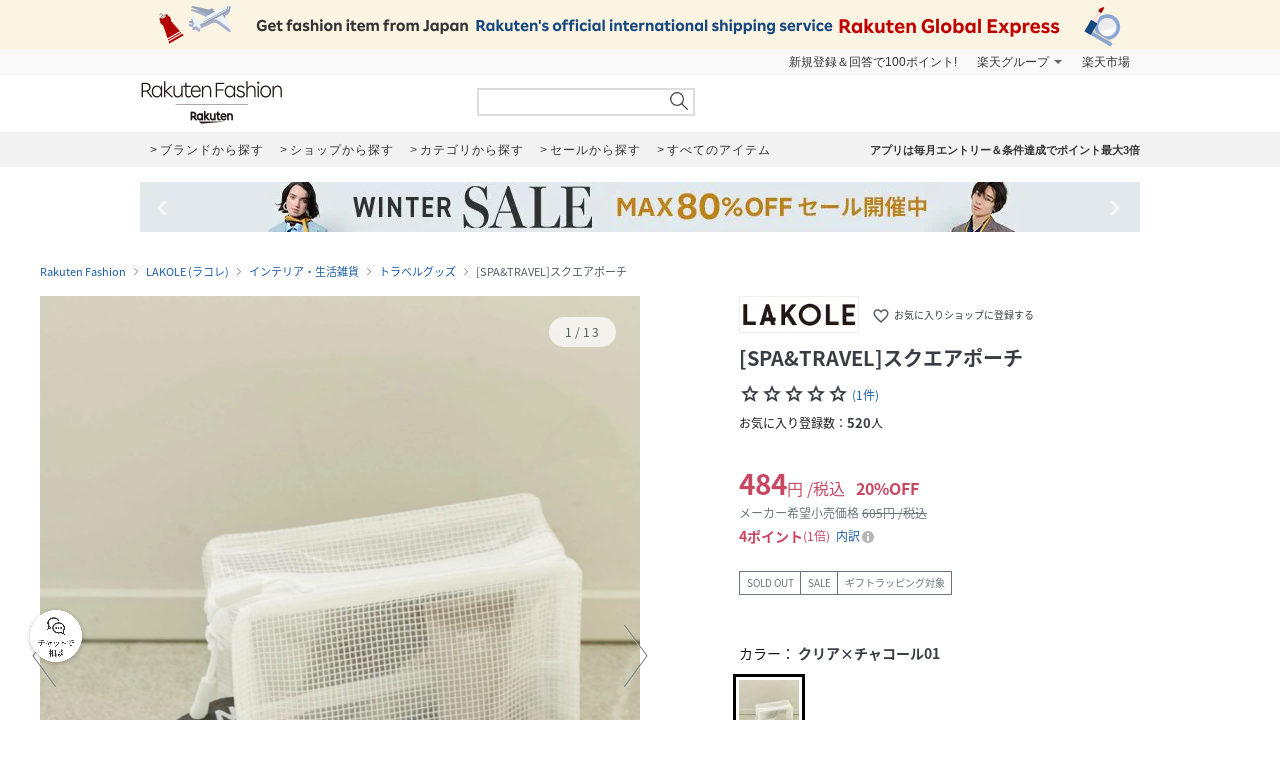

--- FILE ---
content_type: text/html; charset=UTF-8
request_url: https://brandavenue.rakuten.co.jp/item/HR5017/?product_color_cd=01&s-id=brn_search_list
body_size: 21127
content:
<!DOCTYPE html PUBLIC "-//W3C//DTD XHTML 1.0 Transitional//EN"
        "http://www.w3.org/TR/xhtml1/DTD/xhtml1-transitional.dtd">
<html lang="ja" xmlns="http://www.w3.org/1999/xhtml">
<head>
<link rel="stylesheet" href="https://fonts.googleapis.com/icon?family=Material+Icons">
<link rel="stylesheet" href="https://fonts.googleapis.com/css2?family=Material+Symbols+Outlined:opsz,wght,FILL,GRAD@20..48,100..700,0..1,-50..200">
<link type="text/css" rel="stylesheet" href="https://brandavenue.r10s.jp/css/library/pc/v2.0/style.css?20250703" media="all" />
<link type="text/css" rel="stylesheet" href="https://brandavenue.r10s.jp/css/library/pc/v2.0/item_overwrite.css?20240118" media="all">
<link type="text/css" rel="stylesheet" href="https://r.r10s.jp/com/js/d/bdg/1.7/bdg.css" media="all" />

<script type="text/javascript" src="//ajax.googleapis.com/ajax/libs/jquery/1.7.2/jquery.min.js"></script>


<style>
/* ポイントCPN開催時 NCPフォントサイズ大きくする */
.point-summary__total___3rYYD {font-size: 20px;font-weight: bold!important;}
.point-superdeal {font-size: 16px; font-weight: bold;}
.point-summary__campaign___2KiT- {font-weight: bold;}
.point-summary__campaign___2KiT- li {font-weight: bold;}
</style>



<title>LAKOLE｜[SPA&amp;TRAVEL]スクエアポーチ | Rakuten Fashion(楽天ファッション／旧楽天ブランドアベニュー)HR5017</title>
<link rel="canonical" href="https://brandavenue.rakuten.co.jp/item/HR5017/">
 <meta name="description" content="★3,980円(税込)以上送料無料★[SPA&amp;TRAVEL]スクエアポーチ商品ページです。 | ファッション通販サイト 楽天ファッション(旧楽天ブランドアベニュー)HR5017">
 <meta name="keywords" content="ラコレ,LAKOLE,HR5017,[SPA&amp;TRAVEL]スクエアポーチ,インテリア・生活雑貨,通販,新作,送料無料,ファッション,Rakuten Fashion,楽天ファッション,楽天ブランドアベニュー">
<meta name="robots" content="index" />
<meta property="og:title" content="ファッション通販 Rakuten Fashion">
 <meta property="og:url" content="https://brandavenue.rakuten.co.jp/item/HR5017/?affid=fac1000002&product_color_cd=01">
 <meta property="og:description" content="LAKOLEの[SPA&amp;TRAVEL]スクエアポーチです。LAKOLEの通販ならRakuten Fashionへ。">
 <meta property="og:image" content="https://tshop.r10s.jp/stylife/cabinet/item/017/hr5017-01_1.jpg?fitin=56:75&composite-to=center,center|56:75">
 <meta property="og:type" content="product">
 <meta property="og:site_name" content="Rakuten Fashion">
 <meta property="fb:admins" content="100003128841168">
 <meta property="fb:page_id" content="136171983112504" />
</head>
<body data-phoenix-rba_ui_test_pc>

<div id="page">

    <div id="headerArea">
        
<script>
  (function($) {
    $(function() {
              var productId = 'HR5017';
        var item_id  = '14068628';
        if (1 == 0) {
          var item_price_id = '605';
        } else {
          var item_price_id = '484';
        }

        var brandCd = '8146';
        var url = "/item/asyncgtmitem/?productId=" + productId + "&item_id=" + item_id + "&item_price_id=" +item_price_id + "&brand_cd=" +brandCd;
        $.get(url, function(data) {
          var data_layer = data.gtm.data_layer;
          var gtm_js = data.gtm.gtm_js;

                    var data_layer_tags = document.createElement('script');
          data_layer_tags.appendChild(document.createTextNode(data_layer));
          document.getElementById("gtm_async_item").appendChild(data_layer_tags);

                    var gtm_js_tags = document.createElement('script');
          gtm_js_tags.appendChild(document.createTextNode(gtm_js));
          document.getElementById("gtm_async_item").appendChild(gtm_js_tags);
        });
    })
  })(jQuery);
</script>
<div class="gtm_async_item" id ="gtm_async_item">
<!-- Variables for GTM -->
</div>


<div id="HTMLBlock87912" class="HTMLBlock">
<!-- script for banner display and targeting -->
<script src="//r.r10s.jp/com/inc/navi/common_banner/mno/js/create_ichiba.js"></script>
<!-- PC header banner -->
<div id="mkdiv_header_pitari"></div>
</div>
<div id="HTMLBlock87417" class="HTMLBlock">
<!-- Standard RakutenCommonHeader v0.1.4 HTML starts-->
<div class="rc-h-standard rc-h-liquid">
  <noscript>
    <div class="rc-h-noscript-bar">
      <div class="rc-h-inner">
        <p>JavaScriptが無効の為、一部のコンテンツをご利用いただけません。JavaScriptの設定を有効にしてからご利用いただきますようお願いいたします。（<a href="https://ichiba.faq.rakuten.net/detail/000006432">設定方法</a>）</p>
      </div>
    </div>
  </noscript>
  <div class="rc-h-utility-bar">
    <div class="rc-h-inner">
      <ul class="rc-h-group-nav">
        <li id="grpNote">
          <noscript><a href="https://card.rakuten.co.jp/entry/">今すぐ2,000ポイント！</a></noscript>
        </li>
        <li class="rc-h-dropdown rc-h-group-dropdown"><a href="//www.rakuten.co.jp/sitemap/">楽天グループ</a>
          <ul class="rc-h-dropdown-panel">
            <li><a href="https://sm.rakuten.co.jp/?scid=wi_rfs_slist&xadid=wi_rfs_slist" rel="nofollow">楽天マート</a></li>
            <li><a href="//beauty.rakuten.co.jp/?scid=wi_grp_gmx_rba_hepullbu_bea" rel="nofollow">ビューティ</a></li>
            <li><a href="//books.rakuten.co.jp/e-book/?scid=wi_grp_gmx_rba_hepullbu_kob" rel="nofollow">楽天Kobo</a></li>
            <li><a href="//ticket.rakuten.co.jp/?scid=wi_grp_gmx_rba_hepullbu_tic" rel="nofollow">楽天チケット</a></li>
            <li><a href="//uranai.rakuten.co.jp/?scid=wi_grp_gmx_rba_hepullbu_frt" rel="nofollow">楽天占い</a></li>
            <li><a href="//www.rakuten.co.jp/sitemap/">サービス一覧</a></li>
          </ul>
        </li>

        <li style="padding-right:0;"><a href="//www.rakuten.co.jp/">楽天市場</a></li>
      </ul>
    </div>
  </div>

</div>
<!-- Standard RakutenCommonHeader v0.1.4 HTML ends-->
<!-- Standard RakutenCommonHeader v0.1.4 JS starts-->
<script src="//jp.rakuten-static.com/1/js/lib/prm_selector_02.js"></script>
<script src="https://brandavenue.r10s.jp/js/vendor/common/sentry_bundle.min.js"></script>
<script type="text/javascript" src="https://brandavenue.r10s.jp/js/app/common/sentry/sentry.js"></script>
<!-- <script src="/library/tlb/js/rc-h-standard.js"></script> -->
<!-- Standard RakutenCommonHeader v0.1.4 JS ends--></div>
<div id="HTMLBlock39646" class="HTMLBlock">
<!-- スーパーユーザー表記 -->
</div>

<div id="HTMLBlock941" class="HTMLBlock">
<div id="headerLoginParts">
<div class="gb-rbaheaderscrollnav">
<div class="gb-rbaheaderscrollnav-in">
<div id="gblheader" style="position: inherit; top: 0px; z-index: 1000;">
</div>
</div>
</div>
</div></div>
<div id="HTMLBlock61447" class="HTMLBlock">
   <div class="rbaheaderscrollnav clearfix">
<div class="rbaheaderscrollnav-in">

<!--ブランドクーポン--
<div style="background:#bf0000; height:50px; width:100%; margin:0 auto; text-align:center;">
  <a href="/contents/marathon/brandcoupon/?l-id=brn_head_bnr_pc_bc">
    <img src="//brandavenue.r10s.jp/img/library/index/header_20190919_4000_bc.png">
  </a>
</div>
------>

<!--SPUバナー---
<div style="background:#bf0000; height:50px; width:100%; margin:0 auto; text-align:center;">
  <a href="/guide/spu/?l-id=brn_head_bnr_pc_spu">
    <img src="//brandavenue.r10s.jp/img/library/index/header_20191001_spu.png">
  </a>
</div>
----------------->	

	<div id="headerTop" class="tlb_clearfix">
      <h1 id="rbaLogo">
        <a href="/?l-id=brn_head_logo">Rakuten Fashion</a>
      </h1>
<!--------------------------- 検索窓 ------------------------------->
   <div id="search">
     <form id="searchform" name="searchform" action="/all-sites/item/" method="get">
       <div class="sggstInputWrap">
   <input type="text" value="" id="keywords" name="free_word" autocomplete="off" suggesttype="keyword">
  </div>
 <input type="hidden" id="dummyselectbox" isDummy="true">
 <input value="0" name="sale" type="hidden">
 <!--<input value="01" name="site_cd[]" type="hidden">-->
 <input value="1" name="inventory_flg" type="hidden">
 <input id="searchBtn" name="searchBtn" alt="" src="https://brandavenue.r10s.jp/img/library/01/pc_img/top/search.png" javascript:clickedButton = true;$('#ccm-form-submit-button').get(0).click()
type="image">
     </form>
   </div>
<!---------------------------------------------------------------------->
<p id="pText"></p>


      <div id='async-login-header'></div>

    </div>
  </div>
 </div>
	</div>



<div id="HTMLBlock66230" class="HTMLBlock">
<!--top-alert-->
<div class="top-alert__wrapper">
  <!-- <div class="top-alert__description top-alert__description--2"><a href="https://ichiba.faq.rakuten.net/detail/000033569">台風の影響について</a></div> -->
  <!-- <div class="top-alert__description top-alert__description--2"><a href="/announce/">カテゴリ情報のメンテナンスによるサイト影響について</a></div> -->
  <!--
    <div class="top-alert__description top-alert__description--2">
      <a href="https://ichiba.faq.rakuten.net/detail/000030763" target="_blank">東北地方を中心とする地震の影響について</a>
  </div>
-->
  <!--<div class="top-alert__description top-alert__description--2">
      <a href="https://ichiba.faq.rakuten.net/detail/000030763" target="_blank">天候不良による影響について</a>
  </div> -->
  <!-- <div class="top-alert__description top-alert__description--2">
      <a href="//brandavenue.rakuten.co.jp/announce/" target="_blank">【重要なお知らせ】Rakuten Fashionを装った注文確認メールについて</a>
    </div> -->
  <!------------------
    <div class="top-alert__description top-alert__description--2">
      <a href="//brandavenue.rakuten.co.jp/announce/" target="_blank">【重要なお知らせ】Rakuten Fashion公式インスタグラムの「偽アカウント」にご注意ください</a>
  </div>
    <div class="top-alert__description top-alert__description--2">
      <a href="https://ichiba.faq.rakuten.net/detail/000011939" target="_blank">大雨の影響について</a>
  </div>

     <div class="top-alert__description top-alert__description--2">
           <a href="//brandavenue.rakuten.co.jp/announce/">Rakuten Fashion カスタマーセンターの営業時間短縮について</a>
     </div>

     <div class="top-alert__description top-alert__description--2">
           <a href="https://ichiba.faq.rakuten.net/detail/000012052" target="_blank">新型コロナウイルス対応に伴う影響について</a>
     </div>

     <div class="top-alert__description top-alert__description--2">
           <a href="https://brandavenue.rakuten.co.jp/contents/charity/?l-id=notification_charity" target="_blank">新型コロナウイルス感染症対策支援金として、期間中のご注文一回につき100円を寄付いたします。</a>
       </div>

     <div class="top-alert__description top-alert__description--2">
           <a href="/info">ショップメンテナンスのお知らせ</a>
       </div>
   --------------->
</div>
<!--end of top-alert--></div>

<div id="HTMLBlock76742" class="HTMLBlock">
<div id="headerBottom" class="tlb_clearfix">

<div class="headerNaviArea">
<div id="graylist"> 
     <a href="/brandlist/?l-id=brn_head_brand"> <span class="listbt internallink">ブランドから探す </span></a>
     <a href="/shoplist/?l-id=brn_head_shop"> <span class="listbt internallink">ショップから探す  </span></a>
     <a href="/categorylist/?l-id=brn_head_category"> <span class="listbt internallink">カテゴリから探す </span></a>
      <a href="/all-sites/item/?sale=2&l-id=brn_head_saleitem"><span class="listbt internallink">セールから探す </span> </a>
     <a href="/all-sites/item/?l-id=brn_head_allitem"> <span class="listbt internallink">すべてのアイテム </span></a>
</div>
    
<ul class="infoArea">   
	<li class="shipping"><a href="https://brandavenue.rakuten.co.jp/contents/rfapp/?l-id=brn_head_rfapp">アプリは毎月エントリー＆条件達成でポイント最大3倍</a></li>
</ul>
</div>

</div></div>


<div id="HTMLBlock66689" class="HTMLBlock">
<div class="content-container l-container">
  <div class="swiper-container top-banner">
    <div class="swiper-wrapper"> </div>
    <div class="item-arrow-wrapper">
      <div class="swiper-button-prev top_banner-button-prev"> <i class="material-icons">keyboard_arrow_left</i> </div>
      <div class="swiper-button-next top_banner-button-next"> <i class="material-icons">keyboard_arrow_right</i> </div>
    </div>
  </div>
</div></div>
    </div>

    <div id="areaWrapper">
        
            <script>
        // All the configuration for floating-coupon component.
        window.floating_coupon_state={
          itemId: "14068628",
          locId: "101",
          price: "484",
          shopId: "279405",
        }        
      </script>
      <script type="text/javascript" async src="/rf-item-coupon"></script>
      
    <div id="fitsme_domain" domain="search.rakuten.co.jp/fointegration"></div>
  <div id="articlenr" arno="279405_14068628"></div>
  <div id="contexturl" imgurl="https://brandavenue.rakuten.co.jp/item/HR5017/"></div>
<script type="text/javascript" src="https://brandavenue.r10s.jp/js/vendor/common/page_fitsme-1.2.0.min.js" charset="EUC-JP" crossorigin="anonymous"></script>



  <ul class="breadcrumb-list">
    <li class="breadcrumb-item"><a href="/">Rakuten Fashion</a></li>
    <li class="breadcrumb-item"><a href="/ba/shop-lakole/">LAKOLE (ラコレ)</a></li>
    <li class="breadcrumb-item"><a href="/ba/shop-lakole/cateb-0000002029/">インテリア・生活雑貨</a></li>
    <li class="breadcrumb-item"><a href="/ba/shop-lakole/cateb-0000002029/catem-0000005018/">トラベルグッズ</a></li>
    <li class="breadcrumb-item">[SPA&amp;TRAVEL]スクエアポーチ</li>
  </ul>

<main class="content-container l-container">
  <div class="l-item-left">
    <div class="item-images">
      <div class="item-images-container">
        <div class="item-images-swiper-container swiper-container">
          <ul class="swiper-wrapper item-images-list">
                          <li class="swiper-slide item-images-item color-variation" data-color="クリア×チャコール01" data-color-cd="クリア×チャコール01">
                <img src=//tshop.r10s.jp/stylife/cabinet/item/017/hr5017-01_1.jpg?fitin=1500:1800&composite-to=center,center|1500:1800 alt="[SPA&amp;TRAVEL]スクエアポーチ" width="600" height="720">
              </li>
                                                      <li class="swiper-slide item-images-item">
                  <img src=//tshop.r10s.jp/stylife/cabinet/item/017/hr5017-01_2.jpg?fitin=1500:1800&composite-to=center,center|1500:1800 alt="[SPA&amp;TRAVEL]スクエアポーチ" width="600" height="720">
                </li>
                              <li class="swiper-slide item-images-item">
                  <img src=//tshop.r10s.jp/stylife/cabinet/item/017/hr5017-01_3.jpg?fitin=1500:1800&composite-to=center,center|1500:1800 alt="[SPA&amp;TRAVEL]スクエアポーチ" width="600" height="720">
                </li>
                              <li class="swiper-slide item-images-item">
                  <img src=//tshop.r10s.jp/stylife/cabinet/item/017/hr5017-01_4.jpg?fitin=1500:1800&composite-to=center,center|1500:1800 alt="[SPA&amp;TRAVEL]スクエアポーチ" width="600" height="720">
                </li>
                              <li class="swiper-slide item-images-item">
                  <img src=//tshop.r10s.jp/stylife/cabinet/item/017/hr5017-01_5.jpg?fitin=1500:1800&composite-to=center,center|1500:1800 alt="[SPA&amp;TRAVEL]スクエアポーチ" width="600" height="720">
                </li>
                              <li class="swiper-slide item-images-item">
                  <img src=//tshop.r10s.jp/stylife/cabinet/item/017/hr5017-01_6.jpg?fitin=1500:1800&composite-to=center,center|1500:1800 alt="[SPA&amp;TRAVEL]スクエアポーチ" width="600" height="720">
                </li>
                              <li class="swiper-slide item-images-item">
                  <img src=//tshop.r10s.jp/stylife/cabinet/item/017/hr5017-01_7.jpg?fitin=1500:1800&composite-to=center,center|1500:1800 alt="[SPA&amp;TRAVEL]スクエアポーチ" width="600" height="720">
                </li>
                              <li class="swiper-slide item-images-item">
                  <img src=//tshop.r10s.jp/stylife/cabinet/item/017/hr5017-01_8.jpg?fitin=1500:1800&composite-to=center,center|1500:1800 alt="[SPA&amp;TRAVEL]スクエアポーチ" width="600" height="720">
                </li>
                              <li class="swiper-slide item-images-item">
                  <img src=//tshop.r10s.jp/stylife/cabinet/item/017/hr5017-01_9.jpg?fitin=1500:1800&composite-to=center,center|1500:1800 alt="[SPA&amp;TRAVEL]スクエアポーチ" width="600" height="720">
                </li>
                              <li class="swiper-slide item-images-item">
                  <img src=//tshop.r10s.jp/stylife/cabinet/item/017/hr5017-01_10.jpg?fitin=1500:1800&composite-to=center,center|1500:1800 alt="[SPA&amp;TRAVEL]スクエアポーチ" width="600" height="720">
                </li>
                              <li class="swiper-slide item-images-item">
                  <img src=//tshop.r10s.jp/stylife/cabinet/item/017/hr5017-01_11.jpg?fitin=1500:1800&composite-to=center,center|1500:1800 alt="[SPA&amp;TRAVEL]スクエアポーチ" width="600" height="720">
                </li>
                              <li class="swiper-slide item-images-item">
                  <img src=//tshop.r10s.jp/stylife/cabinet/item/017/hr5017-01_12.jpg?fitin=1500:1800&composite-to=center,center|1500:1800 alt="[SPA&amp;TRAVEL]スクエアポーチ" width="600" height="720">
                </li>
                              <li class="swiper-slide item-images-item">
                  <img src=//tshop.r10s.jp/stylife/cabinet/item/017/hr5017-01_13.jpg?fitin=1500:1800&composite-to=center,center|1500:1800 alt="[SPA&amp;TRAVEL]スクエアポーチ" width="600" height="720">
                </li>
                                    </ul>
          <div class="item-images-caption">
            <div class="item-images-caption-inner">
              <span class="item-images-caption-num"></span>
            </div>
          </div>
        </div>
        <div role="button" aria-label="前へ" class="item-images-prev" data-ratid="rba_item_image_slide" data-ratevent="click" data-ratparam="all"></div>
        <div role="button" aria-label="次へ" class="item-images-next" data-ratid="rba_item_image_slide" data-ratevent="click" data-ratparam="all"></div>
      </div>
      <div class="model-info">
                  <p class="model-height-size">
            <span class="color">クリア×チャコール01</span>
                          <span class="size"></span>
                      </p>
                                      <p class="model-height-size"><span class="size"></span></p>
                                        <p class="model-height-size"><span class="size"></span></p>
                                        <p class="model-height-size"><span class="size"></span></p>
                                        <p class="model-height-size"><span class="size"></span></p>
                                        <p class="model-height-size"><span class="size"></span></p>
                                        <p class="model-height-size"><span class="size"></span></p>
                                        <p class="model-height-size"><span class="size"></span></p>
                                        <p class="model-height-size"><span class="size"></span></p>
                                        <p class="model-height-size"><span class="size"></span></p>
                                        <p class="model-height-size"><span class="size"></span></p>
                                        <p class="model-height-size"><span class="size"></span></p>
                                        <p class="model-height-size"><span class="size"></span></p>
                        </div>
      <div class="item-images-thumbnail-container">
        <ul class="item-images-thumbnail-list clearfix">
                                    <li class="item-images-thumbnail-item item-images-thumbnail-item-active" data-ratId='rba_item_thumbnail' data-ratEvent='click' data-ratParam='all'>
                <img loading="lazy" src="//tshop.r10s.jp/stylife/cabinet/item/017/hr5017-01_1.jpg?fitin=110:132&composite-to=center,center|110:132" alt="クリア×チャコール01" width="110" height="132">
                <div class="model-color">クリア×チャコール01</div>
              </li>
                                            <li class="item-images-thumbnail-item" data-ratId='rba_item_thumbnail' data-ratEvent='click' data-ratParam='all'>
              <img loading="lazy" src=//tshop.r10s.jp/stylife/cabinet/item/017/hr5017-01_2.jpg?fitin=110:132&composite-to=center,center|110:132 alt="" width="110" height="132">
            </li>
                      <li class="item-images-thumbnail-item" data-ratId='rba_item_thumbnail' data-ratEvent='click' data-ratParam='all'>
              <img loading="lazy" src=//tshop.r10s.jp/stylife/cabinet/item/017/hr5017-01_3.jpg?fitin=110:132&composite-to=center,center|110:132 alt="" width="110" height="132">
            </li>
                      <li class="item-images-thumbnail-item" data-ratId='rba_item_thumbnail' data-ratEvent='click' data-ratParam='all'>
              <img loading="lazy" src=//tshop.r10s.jp/stylife/cabinet/item/017/hr5017-01_4.jpg?fitin=110:132&composite-to=center,center|110:132 alt="" width="110" height="132">
            </li>
                      <li class="item-images-thumbnail-item" data-ratId='rba_item_thumbnail' data-ratEvent='click' data-ratParam='all'>
              <img loading="lazy" src=//tshop.r10s.jp/stylife/cabinet/item/017/hr5017-01_5.jpg?fitin=110:132&composite-to=center,center|110:132 alt="" width="110" height="132">
            </li>
                      <li class="item-images-thumbnail-item" data-ratId='rba_item_thumbnail' data-ratEvent='click' data-ratParam='all'>
              <img loading="lazy" src=//tshop.r10s.jp/stylife/cabinet/item/017/hr5017-01_6.jpg?fitin=110:132&composite-to=center,center|110:132 alt="" width="110" height="132">
            </li>
                      <li class="item-images-thumbnail-item" data-ratId='rba_item_thumbnail' data-ratEvent='click' data-ratParam='all'>
              <img loading="lazy" src=//tshop.r10s.jp/stylife/cabinet/item/017/hr5017-01_7.jpg?fitin=110:132&composite-to=center,center|110:132 alt="" width="110" height="132">
            </li>
                      <li class="item-images-thumbnail-item" data-ratId='rba_item_thumbnail' data-ratEvent='click' data-ratParam='all'>
              <img loading="lazy" src=//tshop.r10s.jp/stylife/cabinet/item/017/hr5017-01_8.jpg?fitin=110:132&composite-to=center,center|110:132 alt="" width="110" height="132">
            </li>
                      <li class="item-images-thumbnail-item" data-ratId='rba_item_thumbnail' data-ratEvent='click' data-ratParam='all'>
              <img loading="lazy" src=//tshop.r10s.jp/stylife/cabinet/item/017/hr5017-01_9.jpg?fitin=110:132&composite-to=center,center|110:132 alt="" width="110" height="132">
            </li>
                      <li class="item-images-thumbnail-item" data-ratId='rba_item_thumbnail' data-ratEvent='click' data-ratParam='all'>
              <img loading="lazy" src=//tshop.r10s.jp/stylife/cabinet/item/017/hr5017-01_10.jpg?fitin=110:132&composite-to=center,center|110:132 alt="" width="110" height="132">
            </li>
                      <li class="item-images-thumbnail-item" data-ratId='rba_item_thumbnail' data-ratEvent='click' data-ratParam='all'>
              <img loading="lazy" src=//tshop.r10s.jp/stylife/cabinet/item/017/hr5017-01_11.jpg?fitin=110:132&composite-to=center,center|110:132 alt="" width="110" height="132">
            </li>
                      <li class="item-images-thumbnail-item" data-ratId='rba_item_thumbnail' data-ratEvent='click' data-ratParam='all'>
              <img loading="lazy" src=//tshop.r10s.jp/stylife/cabinet/item/017/hr5017-01_12.jpg?fitin=110:132&composite-to=center,center|110:132 alt="" width="110" height="132">
            </li>
                      <li class="item-images-thumbnail-item" data-ratId='rba_item_thumbnail' data-ratEvent='click' data-ratParam='all'>
              <img loading="lazy" src=//tshop.r10s.jp/stylife/cabinet/item/017/hr5017-01_13.jpg?fitin=110:132&composite-to=center,center|110:132 alt="" width="110" height="132">
            </li>
                  </ul>
      </div>
    </div>

              
      <div class="styling" style="display:none;">
      <h2 class="styling-title">スタイリング</h2>
      <ul id="asyncList" class="styling-list"
        data-pc-count="5" data-sp-count="3"
        data-api="3" data-param="￣modelCd｜HR5017￣cnt｜20" data-json='' data-agent="pc"
                   data-ratId='rba_item_coordinate' data-ratEvent='appear' data-ratParam='all'
        ></ul>
    </div>
  

      </div>

  <div class="item-info" id="item_info" data-brand="8146">
    <div class="item-title">
                  <div class="item-shop-info clearfix">
        <a class="item-shop-logo" href="/ba/shop-lakole/?l2-id=brn_item_shop_logo">
          <img src="//brandavenue.r10s.jp/img/brand/8146.jpg?resize=170:50" class="logo" alt="LAKOLE"/>
        </a>
        <div class="add-to-favorite-shop" data-ratId='brn_common_favshop_add_show-login' data-ratEvent='click' data-ratParam='all' data-brand-cd="8146" data-login="" data-device="1">
          <i class="material-icons">favorite_border</i>
          お気に入りショップに登録する
        </div>
        <div class="add-to-favorite-shop add-to-favorite-shop-added" style="display: none;"  data-ratId='brn_common_favshop_del' data-ratEvent='click' data-ratParam='all'>
          <i class="material-icons">favorite</i>
          お気に入りショップに登録済み
        </div>
      </div>
      
      <h1 class="item-name">[SPA&amp;TRAVEL]スクエアポーチ</h1>
      <div class="item-review">
        <span class="item-review-stars">
                      <i class="material-symbols-outlined item-review-stars-icon">star</i><i class="material-symbols-outlined item-review-stars-icon">star</i><i class="material-symbols-outlined item-review-stars-icon">star</i><i class="material-symbols-outlined item-review-stars-icon">star</i><i class="material-symbols-outlined item-review-stars-icon">star</i>
                  </span>
        <span class="item-review-count">
                      <a class="internal-text-link" href="#"  data-ratId='brn_item_anchor_review' data-ratEvent='click' data-ratParam='all'>(1件)</a>
                  </span>
      </div>
                    <div class="item-subscribers">
          お気に入り登録数：<span class="item-subscribers-count">520</span><span class="item-subscribers-unit">人</span>
        </div>
          </div>

    <div class="item-price">
      <p class="item-price-actual sale">
        <span class="item-price-actual-value">
          484<span class="item-price-actual-value-unit">円</span><span class="item-price-actual-value-tax">/税込</span>
        </span>
                  <span class="item-price-actual-off">20%OFF</span>
              </p>
              <p class="item-price-retail">
          メーカー希望小売価格
          <span class="item-price-retail-value">605円 /税込</span>
        </p>
      
            <div data-component="bdg-point-display" data-shop-id="279405" data-item-id="14068628" data-price="484" data-tax-included="true" data-tax-rate="0.10" data-genre-id="101846" data-item-type="NORMAL"></div>

                </div>

              <div class="item-label"><span class="item-label-text">SOLD OUT</span><span class="item-label-text">SALE</span><span id="item-shipping-label" class="item-label-text" style="display:none;">最強翌日配送対象</span><span class="item-label-text">ギフトラッピング対象</span></div>
    
    <div class="item-sku-actions"
    data-model="HR5017"
    data-site="01"
                 data-cart_url_info="https://basket.step.rakuten.co.jp/rms/mall/bs/cartadd/set"     data-shop_bid="279405"     data-item_id="14068628"     data-inventory_flg ="2" data-event="ES01_003_001" data-units="1">
      <div class="item-sku-actions-color">
        <p class="item-sku-actions-color-text">
          カラー：
          <span class="item-sku-actions-color-data">クリア×チャコール01</span>
        </p>
        <ul class="item-sku-actions-color-list">
                                    <li class="item-sku-actions-color-item active" data-color="クリア×チャコール01" data-color-cd="クリア×チャコール01" data-ratId='rba_item_sku_thumbnail' data-ratEvent='click' data-ratParam='all'>
                <img class="item-sku-actions-color-image" loading="lazy" src= //tshop.r10s.jp/stylife/cabinet/item/017/hr5017-01_1.jpg?fitin=60:72&composite-to=center,center|60:72 alt= クリア×チャコール01 width="60" height="72">
              </li>
                              </ul>
      </div>

              <table data-color="クリア×チャコール01" data-color-cd="クリア×チャコール01"
                      class="item-sku-actions-info show"
                  >
          <caption class="item-sku-actions-info-caption">サイズ</caption>
          <tbody>
                                          <tr data-variant_id="91231087">
                  <td><p class="item-sku-actions-info-size">F</p></td>
<td><p class="item-sku-actions-info-inventory nostock">在庫なし</p></td>
                  <td>
                    <div class="item-sku-actions-info-button">
                      <button class="item-sku-actions-info-favorite" id=HR5017_01_01 data-ratId='rba_item_fav_show-login' data-ratEvent='click' data-ratParam='all'>
                        <i class="material-icons">favorite_border</i>
                      </button>
                                                                                                    <button class="item-sku-actions-info-cart restock" data-url="/item/stockrequest/?model_cd=HR5017&product_color_cd=01" data-ratId='rba_item_request' data-ratEvent='click' data-ratParam='all'>再入荷リクエスト</button>
                                                                                            </div>
                  </td>
                </tr>
                                    </tbody>
        </table>
          </div>

        <div class="floatingCartPurchaseButtonsContainer"></div>

    <div class="item-notice">
      <div class="item-notice-inner">
                                                
<div id="HTMLBlock87170" class="HTMLBlock">
<p id="item_additional_action_happybag" class="item-notice-warning happybag" style="display: none;">
    <span class="item-notice-highlight">2026新春福袋は専用ストアで購入できます</span><br>
    <span class="item-notice-text">「購入ページへ」ボタンからRakuten Fashion Lucky Bag Storeにて購入手続きをお願いします。2026新春福袋と、Rakuten Fashion およびRakuten Fashion FLAGSHIP STOREの商品は同時購入できません。</span>
</p></div>
                
                
                
<div id="HTMLBlock81424" class="HTMLBlock">
<p id="item_ddd_note" class="item-notice-shipping" style="display:none;">
  <span class="item-notice-text">この商品は最強翌日配送対象商品です。</span><br>
  <span class="item-notice-highlight">サイズ・カラーや在庫状況により翌日お届けを指定できない場合があります。</span><br>
  <span class="item-notice-annotation">
    ※選択した商品の対象適否は、買い物かごの中でご確認ください。<br>
    <a class="internal-text-link" href="https://ichiba.faq.rakuten.net/detail/000037270?l-id=brn_item_note"
      rel="noreferrer" target="_blank">最強翌日配送についてはこちら</a>
  </span>
</p></div>

                
<div id="HTMLBlock86724" class="HTMLBlock">
<p class="item-notice-info">
  <span class="item-notice-text">商品発送についてのご案内です。</span><br>
  <span class="item-notice-annotation">※同時に複数の商品を注文された場合、一番遅い発送予定日にまとめて発送いたします。<span class="item-notice-highlight-inline">お急ぎの商品は、個別にご注文ください。</span></span><br>
  <span class="item-notice-annotation">※Rakuten Fashionでは、一部商品でお届け日時をご指定いただけます。日時指定をしていただくと、ご希望の日にお届けできるよう手配いたします。</span><br>
  <span class="item-notice-annotation">※<span class="item-notice-highlight-inline">日時指定がない場合、記載されている発送予定日よりも遅れて発送</span>される場合がございますので、あらかじめご了承ください。</span>
</p></div>
        <p class="item-notice-shipping">
          <span class="item-notice-text">3,980円以上の購入で送料無料</span>
        </p>
      </div>
    </div>

                      <div class="item-detail">
      <ul class="item-detail-tab">
        <li class="item-detail-tab-item" data-id="description" data-ratId='brn_item_tab_description' data-ratEvent='click' data-ratParam='all'>アイテム説明</li>
                  <li class="item-detail-tab-item" data-id="size" data-ratId='brn_item_tab_size' data-ratEvent='click' data-ratParam='all'>サイズ</li>
                <li class="item-detail-tab-item" data-id="review" data-ratId='brn_item_tab_review' data-ratEvent='click' data-ratParam='all' data-rat-cp-irevnum='1' data-rat-cp-irevrate='5.00' data-rat-cp-irevimg='false' data-rat-cp-nimg='0'>
                      レビュー(1)
                  </li>
      </ul>

            <div class="item-detail-content item-detail-description" data-id="description">
        <p class="item-detail-description-text">ーーー<br>旅行やサウナ、銭湯などのスパ施設にも持っていきたいポーチシリーズ。<br><br>マチがあり、小物の収納に便利なスクエアポーチ。<br>ーーー<br>コスメなどを入れても、汚れが拭きとりやすい素材なのがうれしいポイント。<br>小分けボトルなど、荷物をコンパクトにしたい方におすすめのサイズです。<br><br><br>▼[SPA&TRAVEL]スパポーチ(L)はこちら<br>ブランド品番：907799<br>楽天品番：HR5015<br><br>▼[SPA&TRAVEL]スパバッグはこちら<br>ブランド品番：907800<br>楽天品番：HR5016<br><br>▼[SPA&TRAVEL]ハブラシポーチはこちら<br>ブランド品番：907802<br>楽天品番：HR5018</p>
        <table class="item-detail-description-table">
          <tbody>
                          <tr>
                <th>性別タイプ</th>
                <td>ユニセックス</td>
              </tr>
                                      <tr>
                <th>原産国</th>
                <td>CHINA</td>
              </tr>
                                      <tr>
                <th>素材</th>
                <td>EVA樹脂</td>
              </tr>
                                      <tr>
                <th>サイズ</th>
                <td>F</td>
              </tr>
                                                  <tr>
                <th>品番</th>
                <td>HR5017_907801<br>(907801-01-09 HR5017)</td>
              </tr>
                                                                                              </tbody>
        </table>
      </div>

            <div class="item-detail-content item-detail-size" data-id="size">
              <div class="item-detail-size-info">
          F(09)<br>たて14 よこ17 マチ7
        </div>
                <div
          id="fitsme_launcher"
          data-ratId="fitsme"
          data-ratEvent="pv,appear,click"
          data-imageurl=//tshop.r10s.jp/stylife/cabinet/item/017/hr5017-01_1.jpg?fitin=473:600&composite-to=center,center|473:600
          data-clientid="40143"
          data-articlenr="279405_14068628"
          style="display: block;">
        </div>
                <p class="item-detail-size-annotation">※商品ページに記載のサイズと商品タグに記載のサイズは、採寸方法の違い（ヌード寸法・製品寸法）により表記が異なる場合がございますので予めご了承下さい。</p>
                  <p class="item-detail-size-link">
            <a class="internal-text-link" href="https://brandavenue.rakuten.co.jp/guide/size/"  data-ratId='brn_item_measurement' data-ratEvent='click' data-ratParam='all'>サイズガイドはこちら</a>
          </p>
                
        <input type="hidden" name="item-detail-size-category-l-cd" value="0000002029">
        <input type="hidden" name="item-detail-size-category-m-cd" value="0000005018">
            </div>

            <!-- レビュー -->
<div class="item-detail-content item-detail-review" data-id="review">
  <div class="item-detail-review-list">
    <div class="item-detail-review-total">
      <p class="item-detail-review-total-title">総合評価</p>
      <span class="item-detail-review-stars">
                          <i class="material-symbols-outlined item-review-stars-icon">star</i><i class="material-symbols-outlined item-review-stars-icon">star</i><i class="material-symbols-outlined item-review-stars-icon">star</i><i class="material-symbols-outlined item-review-stars-icon">star</i><i class="material-symbols-outlined item-review-stars-icon">star</i>
              </span>
                  <span class="item-detail-review-total-link">
                            <span class="item-detail-review-total-none">条件に満たないため総合評価は表示できません</span>
              </span>
    </div>
                  <div class="item-detail-review-personal">
          <div class="item-detail-review-personal-inline">
                          <span class="item-detail-review-stars"><i class="material-symbols-outlined item-review-stars-icon fill">star</i><i class="material-symbols-outlined item-review-stars-icon fill">star</i><i class="material-symbols-outlined item-review-stars-icon fill">star</i><i class="material-symbols-outlined item-review-stars-icon fill">star</i><i class="material-symbols-outlined item-review-stars-icon fill">star</i></span>
                        <p class="item-detail-review-personal-data">
                              <span class="item-detail-review-personal-data-date">2024/11/13</span>
                          </p>
          </div>
                      <p class="item-detail-review-personal-info">女性｜40代｜サイズ：F｜色：クリア×チャコール01</p>
                                          <p class="item-detail-review-personal-comment">温泉で入浴する時に小物を入れるのポーチを探していたら、良い物見つけちゃいました。サイズもちょうど良くって、値段も安かったので即購入。見た目も可愛くて、とてもいい感じです。</p>
                            </div>
            </div>
      <a class="item-detail-review-linkbutton" href="https://review.rakuten.co.jp/item/1/279405_14068628/1.1/?l2-id=item_review"  data-ratId='brn_item_review_seeall' data-ratEvent='click' data-ratParam='all'>すべてのレビューを見る</a>
        <p class="item-detail-review-link"><a class="item-detail-review-link-anchor" href="https://review.rakuten.co.jp/wd/2_279405_14068628_0/?l2-id=item_review_write"  data-ratId='brn_item_review_write' data-ratEvent='click' data-ratParam='all'><span class="item-detail-review-link-anchor-text">レビューを書く</span></a></p>
  </div>
      <div class="item-detail-item">
        <h2 class="item-detail-title accordion-title">複数ご購入時は一括配送になります</h2>
        <div class="item-detail-content">
          <p>2点以上ご購入の場合、全ての商品が揃い次第一括でのお届けとなります。お届け予定日の異なる商品をお買い上げの場合はご注意下さい。<br>お急ぎの商品がございましたら分けてご購入いただきますようお願い致します。</p>
          <a class="internal-text-link" href="https://brandavenue.rakuten.co.jp/guide/delivery/#send" target="_blank">詳細はこちら</a>
        </div>
      </div>

              <div class="item-detail-item">
          <h2 class="item-detail-title accordion-title">返品・交換について</h2>
          <div class="item-detail-content">
            <p>セール・アウトレット商品は不良品以外での返品・交換はできません。</p>
            <a class="internal-text-link" href="https://brandavenue.rakuten.co.jp/guide/return/" target="_blank">詳細はこちら</a>
          </div>
        </div>
          </div>

    <div class="item-notice">
      <div class="item-notice-inner">
                  
                      
<div id="HTMLBlock88193" class="HTMLBlock">
<div
  class="item-additional-action item-additional-action-announcement"
  style="margin-bottom: 20px;"
>
  <i class="material-icons">redeem</i>
  <div class="item-announcement-infobox item-announcement-infobox-4">
    <p style="font-weight:bold">本商品はギフトラッピングに対応しております（有料）</p>
    <p>ご希望の際は、ラッピングと商品を一緒にご注文ください。商品をラッピングして、ご指定の住所にお届けします。</p>
<p>
<a class="internal-text-link" href="https://brandavenue.rakuten.co.jp/contents/gift/?l-id=brn_item_giftlp">ギフトラッピングサービスについて<br>
</p>

    <ul class="giftList">
      <li>
        <a href="https://brandavenue.rakuten.co.jp/item/QQ8066/?s-id=brn_item_gift_annotation_giftbag">
          <img
            src="https://brandavenue.r10s.jp/img/library/guide/wrappingservice/20251110/kintyaku_01.jpg?fitin=64:64"
            alt="バッグ"
          >
          <p>バッグ</p>
        </a>
      </li>
      <li>
        <a href="https://brandavenue.rakuten.co.jp/item/QQ8067/?s-id=brn_item_gift_annotation_giftbox">
          <img
            src="https://brandavenue.r10s.jp/img/library/guide/wrappingservice/20251110/box_01.jpg?fitin=64:64"
            alt="ボックス"
          >
          <p>ボックス</p>
        </a>
      </li>
      <li>
        <a href="https://brandavenue.rakuten.co.jp/item/GN2148/?product_color_cd=01&s-id=brn_item_gift_annotation_furoshiki">
          <img
            src="https://brandavenue.r10s.jp/img/library/contents/wrappingservice/20230301/blacktile_sp.jpg?fitin=64:64"
            alt="風呂敷"
          >
          <p>風呂敷
          </p>
        </a>
      </li>
    </ul>

  </div>
</div>
<style>
  .giftList {
    display: flex;
    margin: 8px 0;
  }

  .giftList li {
    max-width: 64px;
  }

  .giftList li:not(:last-child) {
    margin-right: 8px;
  }

  .giftList li img {
    max-width: 64px;
    height: auto;
    margin-bottom: 8px;
  }

  .giftList li p {
    text-align: center;
    line-height: 1.2;
    color: #333;
  }

  .giftBanner {
    display: block;
    margin: 8px 0;
  }

  .giftBanner img {
    width: 100%;
    height: auto;
  }
</style></div>
                        </div>
    </div>

        
<div id="HTMLBlock87779" class="HTMLBlock">
<div class="other-info">
  <ul class="other-info-list">
    <li class="other-info-list-item"><a href="https://brandavenue.rakuten.co.jp/guide/shipping/?l-id=brn_item_note#ship00-3">発送日・在庫表記について</a></li>
    <li class="other-info-list-item"><a href="https://brandavenue.rakuten.co.jp/guide/shipping/?l-id=brn_item_note#ship07">置き配について</a></li>
    <li class="other-info-list-item"><a href="https://brandavenue.rakuten.co.jp/guide/return/?l-id=brn_item_note">交換・返品について</a></li>
    <li class="other-info-list-item"><a href="https://brandavenue.rakuten.co.jp/guide/shipping/?l-id=brn_item_note#ship00-2">同時に複数の商品を注文された場合</a></li>
    <li class="other-info-list-item"><a href="https://brandavenue.rakuten.co.jp/guide/price/?l-id=brn_item_note">メーカー希望小売価格について</a></li>
  </ul>
</div></div>

    <div class="item-share-button">
      <ul class="item-share-button-list">
        <li class="item-share-button-item">
          <a class="item-share-button-widget item-share-button-widget-line" href="https://line.me/R/msg/text/?%5BSPA%26TRAVEL%5D%E3%82%B9%E3%82%AF%E3%82%A8%E3%82%A2%E3%83%9D%E3%83%BC%E3%83%81%20%7C%20Rakuten%20Fashion%20https%3A%2F%2Fbrandavenue.rakuten.co.jp%2Fitem%2FHR5017/?scid=we_brn_sn_line_item" rel="nofollow noopener" target="_blank">
            <img loading="lazy" class="item-share-button-image" alt="line" src="https://brandavenue.r10s.jp/img/library/icon/item_share/line.svg" width="32" height="32">
            <span class="item-share-button-text">LINEで送る</span>
          </a>
        </li>

        <li class="item-share-button-item">
          <a class="item-share-button-widget item-share-button-widget-twitter" href="https://x.com/share?url=https%3A%2F%2Fbrandavenue.rakuten.co.jp%2Fitem%2FHR5017%2F%3Fscid%3Dwe_brn_sn_twitter_item&amp;text=%5BSPA%26TRAVEL%5D%E3%82%B9%E3%82%AF%E3%82%A8%E3%82%A2%E3%83%9D%E3%83%BC%E3%83%81&amp;hashtags=RakutenFashion" rel="nofollow noopener" target="_blank">
            <img loading="lazy" class="item-share-button-image" alt="X" src="https://brandavenue.r10s.jp/img/library/icon/item_share/X.svg" width="32" height="32">
            <span class="item-share-button-text">Xで共有</span>
          </a>
        </li>

                <li class="item-share-button-item">
          <form action="https://room.rakuten.co.jp/mix" action="https://room.rakuten.co.jp/mix" method="get" name="collectRoom" target="_blank" accept-charset="utf-8">

            <input type="hidden" name="itemcode" value=stylife:14068628 >
          </form>
          <button class="item-share-button-widget item-share-button-widget-room" onclick="document.collectRoom.submit();">
            <img loading="lazy" class="item-share-button-image" alt="room" src="https://brandavenue.r10s.jp/img/library/icon/item_share/room.svg" width="32" height="32">
            <span class="item-share-button-text">ROOMに投稿</span>
          </button>
        </li>
              </ul>
    </div>
  </div>


          <img src="//mall.ashiato.rakuten.co.jp/rms/mall/ashiato/trc?service_id=1&kind_id=1&shop_id=279405&item_id=14068628&auction=0&genre_id=101846" width="1" height="1" border="0">
      </main>
<!-- endbuild -->

<div class="login-modal" style>
  <div class="login-modal-background"></div>
  <div class="login-modal-contents">
    <div class="login-modal-header">
      <div class="login-modal-title">
        <p>より便利なお買い物を</p>
        <button class="login-modal-close-button"><i class="material-icons">close</i></button>
      </div>
    </div>
    <div class="login-modal-body">
      <p class="login-modal-description">この機能をご利用になるには楽天会員の登録、およびログインが必要です。</p>
      <div class="login-modal-button">
        <a href="/login/"><button class="login-modal-login">ログイン</button></a>
        <a href="https://login.account.rakuten.com/sso/register?client_id=rakuten_fashion_web&redirect_uri=https://brandavenue.rakuten.co.jp/cm/rakutenidlogin/auth&scope=openid&response_type=code"><button class="login-modal-register">楽天会員に登録</button></a>
      </div>
    </div>
  </div>
</div>

<input type="hidden" name="key" value="f52b4a853517bb829db76424c6f1f68c">
<input type="hidden" name="scapiUrl" value="https://gateway-api.global.rakuten.com/shippingx/v2/shippingCalculation" id="scapiUrl">
<input type="hidden" name="scapiApiKey" value="zKZN6iY6Jti7Zpmy7hdYGahRpncJuHvI" id="scapiApiKey">
<!-- microdata_breadcrumbs_start -->
  <script type="application/ld+json">
    {
      "@context": "http://schema.org",
      "@type": "BreadcrumbList",
      "itemListElement": [{
        "@type": "ListItem",
        "position":1,
        "item": {
          "@id":"https://brandavenue.rakuten.co.jp/",
          "name":"Rakuten Fashion"
        }
      },
      {
        "@type": "ListItem",
        "position":2,
        "item": {
          "@id":"https://brandavenue.rakuten.co.jp/ba/shop-lakole/",
          "name":"LAKOLE (ラコレ)"
        }
      },
      {
        "@type": "ListItem",
        "position":3,
        "item": {
          "@id":"https://brandavenue.rakuten.co.jp/ba/shop-lakole/cateb-0000002029/",
          "name":"インテリア・生活雑貨"
        }
      },
      {
        "@type": "ListItem",
        "position":4,
        "item": {
          "@id":"https://brandavenue.rakuten.co.jp/ba/shop-lakole/cateb-0000002029/catem-0000005018/",
          "name":"トラベルグッズ"
        }
      },
      {
        "@type": "ListItem",
        "position":5,
        "item": {
          "@id":"https://brandavenue.rakuten.co.jp/item/HR5017/",
          "name":"[SPA&amp;TRAVEL]スクエアポーチ"
        }
      }]
    }
  </script>
<!-- microdata_breadcrumbs_end -->
<!-- microdata_products_start -->
  <script type="application/ld+json">
    {
      "@context": "http://schema.org/",
      "@type": "Product",
      "name": "[SPA&amp;TRAVEL]スクエアポーチ",
      "image": "https://tshop.r10s.jp/stylife/cabinet/item/017/hr5017-01_1.jpg",
      "description": "ーーー旅行やサウナ、銭湯などのスパ施設にも持っていきたいポーチシリーズ。マチがあり、小物の収納に便利なスクエアポーチ。ーーーコスメなどを入れても、汚れが拭きとりやすい素材なのがうれしいポイント。小分けボトルなど、荷物をコンパクトにしたい方におすすめのサイズです。▼[SPA&amp;TRAVEL]スパポーチ(L)はこちらブランド品番：907799楽天品番：HR5015▼[SPA&amp;TRAVEL]スパバッグはこちらブランド品番：907800楽天品番：HR5016▼[SPA&amp;TRAVEL]ハブラシポーチはこちらブランド品番：907802楽天品番：HR5018",
      "brand": {
        "@type": "Brand",
        "name": "LAKOLE"
      },
      "offers": [{
            "@type": "Offer",
            "name": "[SPA&amp;TRAVEL]スクエアポーチ",
            "image": "https://tshop.r10s.jp/stylife/cabinet/item/017/hr5017-01_1.jpg",
            "price": "484 ",
            "priceCurrency": "JPY",
            "sku": "HR501701",
            "itemCondition": "http://schema.org/NewCondition",
            "seller": {
                "@type": "Organization",
                "name": "Rakuten Fashion"
            },
            "availability": "https://schema.org/OutOfStock"
        }
    ]
    }
  </script>
<!-- microdata_breadcrumbs_end -->

<script id="bdg-point-display-settings" type="application/json">
  {
    "bdg-point-display": {
      "pageName": "item", 
      "url": "https://gateway-api.global.rakuten.com/NCP/benefitsCalculation",
      "apiKey": "hAV8VUrO9VGgFMRYSei6pafmPCAxBAJC",
      "includeClassNames": false,
      "timeout": 60000,
      "summary": {
        "popover": {
          "enabled": true
        },
        "elements": {
          "rat-visible": {
            "ratEvents": [ "VISIBLE" ]
          },
          "rat-click": {
            "ratEvents": [ "CLICK" ]
          }
        },
        "rat": {
          "accountId": 1282,
          "serviceId": 1,
          "options": ["url", "ua"],
          "componentState": {
            "normal": "{$user_agent}_ncp_default_{$abtest_pattern}",
            "error": "{$user_agent}_ncp_defaulterror_{$abtest_pattern}"
          },
          "pageName": "itemPage",
          "pageType": "itemPage"
        }
      },
      "breakdown": {
        "addenda": {
          "sections": {
            "SPU": {
              "annotation": {
                "label": "{{staticContent.SPU_EXPLANATION}}"
              }
            }
          },
          "footer": {
            "USER": {
              "logo": "{{staticContent.BOTTOM_BANNER}}",
              "destination": "{{staticContent.BOTTOM_BANNER_LINK}}",
              "footnotes": [
                { "content": "{{staticContent.DISC_NO_POINT_USAGE}}" },
                { "content": "{{staticContent.DISC_POINT_WILL_BE_LIMITED}}" },
                { "content": "{{staticContent.DISC_POINT_LIMITED}}" },
                { "content": "{{staticContent.POINT_LIMIT_EXPLANATION}}" },
                { "content": "{{staticContent.CARD_POINT_CALC_EXPLANATION}}" }
              ]
            },
            "ANONYMOUS": {
              "logo": "{{staticContent.BOTTOM_BANNER}}",
              "destination": "{{staticContent.BOTTOM_BANNER_LINK}}",
              "footnotes": [
                { "content": "{{staticContent.DISC_NO_USER}}" }
              ]
            }
          }
        },
        "elements": {
          "rat-tracker": {
            "ratEvents": [ "VISIBLE" ]
          }
        },
        "rat": {
          "accountId": 1282,
          "serviceId": 1,
          "options": ["url", "ua"],
          "componentState": {
            "normal": "{$user_agent}_ncp_popup_{$abtest_pattern}",
            "error": "{$user_agent}_ncp_popuperror_{$abtest_pattern}"
          },
          "pageName": "itemPage",
          "pageType": "itemPage"
        }
      }
    }
  }
</script>

<!-- Point Summary -->
<script type="text/template" data-component-template="bdg-point-display" data-name="point-summary">
      
      <div class="bdg-point-display-summary point-summary rat-visible">
        <img class="p-icon point-icon" src="https://r.r10s.jp/com/inc/home/20080930/ris/img/spux/icon_point.png" />
        <div class="total"><span>{{points}}</span>ポイント</div>
        {{multiplier}}{{multiplierUp}}{{rebate}}
        <div class="link breakdown-link rat-click">内訳</div>
        {{annotations}}
      </div>
    
  </script>
<script type="text/template" data-component-template="bdg-point-display" data-name="point-summary-loading" data-component="point-summary">
  <div class="loading">
    <div></div>
    <div></div>
    <div></div>
  </div>
</script>
<script type="text/template" data-component-template="bdg-point-display" data-name="point-summary-error" data-component="point-summary">
  <div class="message error rat-tracker">ポイント情報の取得に失敗しました。獲得予定ポイントが正しく表示されなかったため、時間をおいて、再度お試しください。</div>
</script>

  <script type="text/template" data-component-template="bdg-point-display" data-name="point-multiplier" data-component="point-summary">
    <ul class="campaign multiplier">
      <li>{{rate}}倍</li>
    </ul>
  </script>
  <script type="text/template" data-component-template="bdg-point-display" data-name="point-multiplier-up" data-component="point-summary">
    <ul class="campaign multiplier-up">
      <li class="multiplier">{{rate}}倍</li>
      <li>{{bonus}}倍UP</li>
    </ul>
  </script>

  <script type="text/template" data-component-template="bdg-point-display" data-name="point-multiplier-up-annotation" data-component="point-summary">
    <ul class="annotations">
      <li>ポイントアップ期間：2026/01/21(水) 20:49まで</li>
    </ul>
  </script>

  <script type="text/template" data-component-template="bdg-point-display" data-name="point-rebate" data-component="point-summary">
    <ul class="campaign rebate point-superdeal">
      <li class="multiplier">{{rate}}倍</li>
      <li>{{rebate}}ポイントバック</li>
    </ul>
  </script>


  <!-- Point Breakdown -->
  <script type="text/template" data-component-template="bdg-point-display" data-name="point-breakdown">
    <div class="point-breakdown rat-visible">
      <div class="close-button">&#10005;</div>
      <article class="content">
        <header>
          <span>獲得予定ポイント</span>
          <div class="subtitle">合計 <span class="points">{{points}} pt<span></div>
        </header>
        <section class="sections">
          {{sections}}
        </section>
        <footer>
          <ol class="footnotes annotation">
            {{#list <li>{{content}}</li> footer.footnotes}}
          </ol>
          <a href="{{footer.destination}}">
            <img class="logo" src="{{footer.logo}}" />
          </a>
        </footer>
      </article>
    </div>
  </script>
  <script type="text/template" data-component-template="bdg-point-display" data-name="point-breakdown-loading" data-component="point-breakdown">
    <div class="loading">
      <div></div>
      <div></div>
      <div></div>
    </div>
  </script>
  <script type="text/template" data-component-template="bdg-point-display" data-name="point-breakdown-error" data-component="point-breakdown">
    <div class="message rat-tracker">
      <h4>読み込みに失敗しました</h4>
      <div class="content">ただいま、一時的に読み込みに時間がかかっています。時間をおいて再度お試しください。</div>
      <div class="quit-button">OK</div>
    </div>
  </script>
  <script type="text/template" data-component-template="bdg-point-display" data-name="point-breakdown-section" data-component="point-breakdown">
    <div class="section">
      <h3>
        {{logo}}
        <span>{{caption}}</span>
        {{annotation}}
      </h3>
      <div class="items">
        {{items}}
      </div>
    </div>
  </script>
  <script type="text/template" data-component-template="bdg-point-display" data-name="point-breakdown-section-annotation" data-component="point-breakdown">
    <a href="{{destination}}" class="subtitle annotation"><img src="{{staticContent.QUESTION_MARK_ICON}}" />{{label}}</a>
  </script>
  <script type="text/template" data-component-template="bdg-point-display" data-name="point-breakdown-group" data-component="point-breakdown">
    <div class="row">
      <div class="group">
        {{logo}}
        <span class="caption">{{caption}}</span>
        <div class="items">
          {{items}}
        </div>
      </div>
    </div>
  </script>
  <script type="text/template" data-component-template="bdg-point-display" data-name="point-breakdown-item" data-component="point-breakdown">
    <div class="row">
      <div class="item">
        {{logo}}
        <span class="caption">{{caption}}</span>
        {{points}}
        <span class="description">{{description}}</span>
      </div>
    </div>
  </script>
  <script type="text/template" data-component-template="bdg-point-display" data-name="point-breakdown-item-points" data-component="point-breakdown">
    <span class="points subtitle">{{points}} pt</span>
  </script>
  <script type="text/template" data-component-template="bdg-point-display" data-name="point-breakdown-item-points-limit-almost-reached" data-component="point-breakdown">
    <span class="points subtitle footnote">{{points}} pt<sup>※1</sup></span>
  </script>
  <script type="text/template" data-component-template="bdg-point-display" data-name="point-breakdown-item-points-full" data-component="point-breakdown">
    <span class="points subtitle footnote">上限達成済み<sup>※2</sup></span>
  </script>
  <script type="text/template" data-name="point-breakdown-item-points-unqualified" data-component-template="bdg-point-display" data-component="point-breakdown">
    <span class="points subtitle">未エントリー</span>
  </script>
  <script type="text/template" data-name="point-breakdown-item-link" data-component-template="bdg-point-display" data-component="point-breakdown">
    <a href="{{destination}}" class="link">詳しくはこちら</a>
  </script>
  <script type="text/template" data-component-template="bdg-point-display" data-name="point-breakdown-logo" data-component="point-breakdown">
    <img src="{{source}}" />
  </script>

  
<!-- Live Callモーダル -->

<div class="size-guide-modal">
  <div class="size-guide-modal-background"></div>
  <div class="size-guide-modal-contents">
    <div class="size-guide-modal-header">
      <div class="size-guide-modal-title">
        <p class="size-guide-modal-title-text">サイズガイド</p>
        <button class="size-guide-modal-close-button">
          <i class="material-icons">close</i>
        </button>
      </div>
    </div>
    <div class="size-guide-modal-body">
      <!-- item.jsで上書き -->
    </div>
  </div>
</div>

<div id="HTMLBlock75502" class="HTMLBlock">

<div id="rdn-adspot-25145-58128307"></div>
<script>
var rdntag = rdntag || {};
rdntag.cmd = rdntag.cmd || [];
rdntag.cmd.push(function() {
  rdntag
    .defineAd("25145", "rdn-adspot-25145-58128307");
  rdntag.display("rdn-adspot-25145-58128307");
});
</script>
<style>
  #rdn-adspot-25145-58128307 {
    width: 100%;
    max-width: 1000px;
    margin: 0 auto;
  }

  #rdn-adspot-25145-58128307 iframe {
    margin: 20px 0  80px;
  }
</style>
</div>

<div class="dynamic-product-modal">
  <div class="dynamic-product-modal-background"></div>
  <div class="dynamic-product-modal-contents">
    <div class="dynamic-product-modal-header">
      <div class="dynamic-product-modal-title">
        <p>カラー・サイズを選ぶ</p>
        <button class="dynamic-product-modal-close-button"><i class="material-icons"  data-ratId='rba_item_sku-dialog_close' data-ratEvent='click' data-ratParam='all'>close</i></button>
      </div>
    </div>
  </div>
</div>

<div class="delivery-modal">
    <div class="delivery-modal-background"></div>
        <div class="delivery-modal-contents">
            <div class="delivery-modal-close">
                <button class="delivery-modal-close-button">
                    <i class="material-icons"  data-ratId='brn_popup_preorder_close' data-ratEvent='click' data-ratParam='all'>close</i>
                </button>
            </div>
            <div class="delivery-modal-header">
                <div class="delivery-modal-title">
                    <span class="delivery-modal-title-icon"><i class="material-icons">info</i></span>
                    <p class="delivery-modal-title-text">こちらはお届けにお日にちをいただく商品です</p>
                </div>
            </div>
        <div class="delivery-modal-body">
            <p class="delivery-modal-description">
              【他の商品と同時にご注文の場合】<br>
              一番遅い発送日にまとめて発送いたします。<br>
              <span class="delivery-modal-description-bold">お急ぎの商品は、個別にご注文ください。</span>
            </p>
            <div class="delivery-modal-button">
            </div>
        </div>
    </div>
</div>
<div class="userreview-modal" style="">
  <div class="userreview-modal-background"></div>
  <div class="userreview-modal-contents">
    <div class="userreview-modal-header">
      <div class="userreview-modal-title">
        <p class="userreview-modal-title-text">レビューの投稿画像</p>
        <button class="userreview-modal-close-button"><i class="material-icons">close</i></button>
      </div>
    </div>
    <div class="userreview-modal-body">
      <div class="userreview-modal-block">
        <div class="userreview-modal-block-image">
          <div class="userreview-modal-block-image-container">
            <div class="userreview-modal-block-image-container-swiper swiper-container swiper-container-horizontal"></div>
            <div role="button" aria-label="前へ" class="userreview-modal-block-image-prev swiper-button"  data-ratId='brn_item_review_image_click_left' data-ratEvent='click' data-ratParam='all'></div>
            <div role="button" aria-label="次へ" class="userreview-modal-block-image-next swiper-button"  data-ratId='brn_item_review_image_click_right' data-ratEvent='click' data-ratParam='all'></div>
          </div>
        </div>
        <div class="userreview-modal-block-text">
          <div class="userreview-modal-block-text-personal">
          </div>
        </div>
      </div>
    </div>
  </div>
</div>
  <div class="shop-news"  data-ratId='brn_common_shopnews' data-ratEvent='appear' data-ratParam='all'>
    <h2 class="shop-news-title">
      LAKOLEのショップニュース
    </h2>
    <ul class="shop-news-list">
              <li class="shop-news-list-item">
          <a class="shop-news-list-item-link" href="https://brandavenue.rakuten.co.jp/ba/shop-lakole/?free_word=snews_351515&amp;l-id=shopnews_8146_20260120_3&l2-id=brn_item_news">
                        <div class="shop-news-list-item-image">
              <img class="shop-news-list-item-image-img" loading="lazy" src="//brandavenue.r10s.jp/img/news/01/351515/pc_n.jpg?fitin=105:105&amp;composite-to=center,center|105:105" 
                alt="" width="105" height="105"/>
            </div>
                        <p class="shop-news-list-item-text">
              【LAKOLE】＼お弁当作りが楽しくなる♪／毎日使うものだからデザインにこだわりたい！ラコレ一押しのランチグッズ
              <span class="shop-news-list-item-text-date">2026.01.21</span>
            </p>
          </a>
        </li>
              <li class="shop-news-list-item">
          <a class="shop-news-list-item-link" href="https://brandavenue.rakuten.co.jp/ba/shop-lakole/?free_word=snews_351476&amp;l-id=shopnews_8146_20260120_2&l2-id=brn_item_news">
                        <div class="shop-news-list-item-image">
              <img class="shop-news-list-item-image-img" loading="lazy" src="//brandavenue.r10s.jp/img/news/01/351476/pc_n.jpg?fitin=105:105&amp;composite-to=center,center|105:105" 
                alt="" width="105" height="105"/>
            </div>
                        <p class="shop-news-list-item-text">
              【LAKOLE】＼ゴッホのアートピースを使用したウェアと雑貨／大胆な色彩と筆致を愉しめる人気シリーズ
              <span class="shop-news-list-item-text-date">2026.01.20</span>
            </p>
          </a>
        </li>
              <li class="shop-news-list-item">
          <a class="shop-news-list-item-link" href="https://brandavenue.rakuten.co.jp/ba/shop-lakole/?free_word=snews_351471&amp;l-id=shopnews_8146_20260120_1&l2-id=brn_item_news">
                        <div class="shop-news-list-item-image">
              <img class="shop-news-list-item-image-img" loading="lazy" src="//brandavenue.r10s.jp/img/news/01/351471/pc_n.jpg?fitin=105:105&amp;composite-to=center,center|105:105" 
                alt="" width="105" height="105"/>
            </div>
                        <p class="shop-news-list-item-text">
              【LAKOLE】＼ハレの日を、私らしく彩る／幅広い場面で活躍する、オケージョンアイテム
              <span class="shop-news-list-item-text-date">2026.01.20</span>
            </p>
          </a>
        </li>
              <li class="shop-news-list-item">
          <a class="shop-news-list-item-link" href="https://brandavenue.rakuten.co.jp/ba/shop-lakole/?free_word=snews_351277&amp;l-id=shopnews_8146_20260119_1&l2-id=brn_item_news">
                        <div class="shop-news-list-item-image">
              <img class="shop-news-list-item-image-img" loading="lazy" src="//brandavenue.r10s.jp/img/news/01/351277/pc_n.jpg?fitin=105:105&amp;composite-to=center,center|105:105" 
                alt="" width="105" height="105"/>
            </div>
                        <p class="shop-news-list-item-text">
              【LAKOLE】＼NEW ARRIVAL／オリジナルの犬猫グッズ特集
              <span class="shop-news-list-item-text-date">2026.01.19</span>
            </p>
          </a>
        </li>
              <li class="shop-news-list-item">
          <a class="shop-news-list-item-link" href="https://brandavenue.rakuten.co.jp/ba/shop-lakole/?free_word=snews_350993&amp;l-id=shopnews_8146_20260116_3&l2-id=brn_item_news">
                        <div class="shop-news-list-item-image">
              <img class="shop-news-list-item-image-img" loading="lazy" src="//brandavenue.r10s.jp/img/news/01/350993/pc_n.jpg?fitin=105:105&amp;composite-to=center,center|105:105" 
                alt="" width="105" height="105"/>
            </div>
                        <p class="shop-news-list-item-text">
              【LAKOLE】＼見た目と機能性に拘りました♪／スタッキング可能なワイヤーラック特集
              <span class="shop-news-list-item-text-date">2026.01.18</span>
            </p>
          </a>
        </li>
              <li class="shop-news-list-item">
          <a class="shop-news-list-item-link" href="https://brandavenue.rakuten.co.jp/ba/shop-lakole/?free_word=snews_351001&amp;l-id=shopnews_8146_20260116_4&l2-id=brn_item_news">
                        <div class="shop-news-list-item-image">
              <img class="shop-news-list-item-image-img" loading="lazy" src="//brandavenue.r10s.jp/img/news/01/351001/pc_n.jpg?fitin=105:105&amp;composite-to=center,center|105:105" 
                alt="" width="105" height="105"/>
            </div>
                        <p class="shop-news-list-item-text">
              【LAKOLE】＼新色の予約販売スタートしました！／ドリンクボトル特集
              <span class="shop-news-list-item-text-date">2026.01.17</span>
            </p>
          </a>
        </li>
          </ul>
  </div>

<!-- ↓ショップトピックス -->
  <div class="shop-topics">
    <h2 class="shop-topics-title">
      LAKOLEのトピックス
    </h2>
    <ul class="shop-topics-list">
              <li class="shop-topics-list-item">
          <a class="shop-topics-list-item-link" href="https://brandavenue.rakuten.co.jp/ba/shop-lakole/?free_word=snews_348900&amp;l-id=shoptopics_8146_20260106_3">
            <div class="shop-topics-list-item-image">
                                                <img class="shop-topics-list-item-image-img" loading="lazy" src="//brandavenue.r10s.jp/img/feature/01/348900/pc_s.jpg?fitin=384:256&composite-to=center,center|384:256" 
                    alt="FRUITS AND BLOOM　～色鮮やかなグッズと共に、春を迎えよう。" width="384" height="256"/>
                                          </div>
            <p class="shop-topics-list-item-text">
              FRUITS AND BLOOM　～色鮮やかなグッズと共に、春を迎えよう。
            </p>
          </a>
        </li>
              <li class="shop-topics-list-item">
          <a class="shop-topics-list-item-link" href="https://brandavenue.rakuten.co.jp/ba/shop-lakole/?sale=2&amp;l-id=shoptopics_8146_20260106_2">
            <div class="shop-topics-list-item-image">
                                                <img class="shop-topics-list-item-image-img" loading="lazy" src="//brandavenue.r10s.jp/img/feature/01/348897/pc_s.jpg?fitin=384:256&composite-to=center,center|384:256" 
                    alt="SALE" width="384" height="256"/>
                                          </div>
            <p class="shop-topics-list-item-text">
              SALE
            </p>
          </a>
        </li>
              <li class="shop-topics-list-item">
          <a class="shop-topics-list-item-link" href="https://brandavenue.rakuten.co.jp/ba/shop-lakole/?l-id=shoptopics_8146_20260106_1">
            <div class="shop-topics-list-item-image">
                                                <img class="shop-topics-list-item-image-img" loading="lazy" src="//brandavenue.r10s.jp/img/feature/01/348895/pc_s.jpg?fitin=384:256&composite-to=center,center|384:256" 
                    alt="LAKOLE　あたりまえを、素敵に。" width="384" height="256"/>
                                          </div>
            <p class="shop-topics-list-item-text">
              LAKOLE　あたりまえを、素敵に。
            </p>
          </a>
        </li>
          </ul>
  </div>
<!-- ↑ショップトピックス -->

              <div class="dynamic-product dynamic-product-recommend" id="recommend_parts" style="display: none;"  data-ratId='brn_common_recommend' data-ratEvent='appear' data-ratParam='all'>
      <h3 class="dynamic-product-title" id="recommend_title"></h3>
      <ul id="recommend_part_items" class="itemlist dynamic-product-list" data-device="1" data-recoid="recommend_parts" data-sid="item_pc" data-api="recommend"  data-rows=30 data-count=6 data-site-cd=01 data-id="HR5017"  ></ul>
    <input type="hidden" id="rat_recommend_acc" value=470>
  <input type="hidden" id="rat_recommend_aid" value=464>
  <input type="hidden" id="rat_recommend_rpl" value=item_pc>
  <input type="hidden" id="rat_recommend_shop_id" value=279405>
      <input type="hidden" id="rat_recommend_sex" value=3>
        <input type="hidden" id="rat_recommend_rba_id" value=HR5017>
        <input type="hidden" id="rat_recommend_rba_itemid" value=14068628>
            <input type="hidden" id="recommend_api_url" value=https://gateway-api-r2p2.recommend.rakuten.co.jp/r2p2/fashion/v2/recommend/>
      <input type="hidden" id="bdg_url" value=https://gateway-api.global.rakuten.com/NCP/benefitsCalculation>
    <input type="hidden" id="bdg_api_key" value=hAV8VUrO9VGgFMRYSei6pafmPCAxBAJC>
    </div>

<div class="dynamic-product dynamic-product-ranking" data-ratId='brn_item_ranking' data-ratEvent='appear' data-ratParam='all' id="category_ranking" style="display: none;">
  <h3 class="dynamic-product-title">トラベルグッズのランキング</h3>

  <ul class="itemlist dynamic-product-list" data-id="category_ranking"  data-device='1' data-api="category_ranking" data-pc-count="6" data-sp-count="3" data-site-cd="00" data-sex="3" data-page="1" data-rows="11"  data-inventory="1" data-sort="2" data-category-cd="0000002029" data-category-name="インテリア・生活雑貨" data-category-m-cd="0000005018" data-category-m-name="トラベルグッズ"></ul>
</div>

<div id="HTMLBlock73997" class="HTMLBlock">
<div id="HTMLBlock61732" class="HTMLBlock">
<div id="HTMLBlock1883" class="HTMLBlock">
<div class="dynamic-product dynamic-product-recently" id="check" style="display: none"  data-ratId='brn_common_browsinghistory' data-ratEvent='appear' data-ratParam='all'>
  <p class="dynamic-product-title">最近チェックしたアイテム</p>
    <ul class="dynamic-product-list itemlist" data-device="1" data-site-cd="01" data-id="check" data-pc-count="6" data-sp-count="3" data-api="ashiato" data-pagename=""></ul>
</div>
</div>
</div></div>


<div id="HTMLBlock66693" class="HTMLBlock">

<div class="b-rakuten-group-service" style="padding-top: 40px;" data-ratId="brn_common_footertopics" data-ratEvent="appear"
  data-ratParam="all">
  <h2 class="tlb_heading">トピックス</h2>
  <style>
    .column4_topics,
            .column4_service {
              width: 1000px;
              margin: 0 auto;
              padding: 0;
            }

            .column4_topics li,
            .column4_service li {
              float: left;
              width: 23%;
              list-style: none;
              text-align: center;
              padding: 5px;
              box-sizing: border-box;
            }

            .column4_topics li img,
            .column4_service li img {
              width: 100%;
            }
  </style>
  <ul class="column4_topics clearfix"></ul>
</div>
<!--------------/4ColumnArea_MIDDLEtopics-------------->
</div>
<div id="HTMLBlock85065" class="HTMLBlock">

<div style="margin: 10px 0 40px 0;">
<p style="text-align: center;"><a href="https://brandavenue.rakuten.co.jp/guide/shoes_exchange/?l-id=brn_lux_footer_shoesexchange"><img src="https://brandavenue.r10s.jp/img/library/guide/shoes_exchange/20250606/1000_50.jpg?resize=970:49"></a></p>
</div>
 
</div>


<div id="HTMLBlock43332" class="HTMLBlock">
  
<script type="text/javascript">
    (function($){
        $(function(){
          $("#rbaFloatingup1 span").click(function () {
            $(this).parents("#rbaFloatingup1").hide();
            $(this).parents("#rbaFloatingup1").addClass('hide')
          });

          $(window).scroll(function () {
              var s = $(this).scrollTop();
              var m = 0;
              if(s > m) {
                if( !($('#rbaFloatingup1').hasClass('hide')) ){
                  $("#rbaFloatingup1").fadeIn('slow');
                }
              } else if(s < m) {
                  $("#rbaFloatingup1").fadeOut('slow');
              }
          });
        });
    })(jQuery);
</script>

  <script type="text/javascript">
    (function($){
        $(function(){
          $("#rbaFloatingup2 span").click(function () {
            $(this).parents("#rbaFloatingup2").hide();
            $(this).parents("#rbaFloatingup2").addClass('hide')
          });

          $(window).scroll(function () {
              var s = $(this).scrollTop();
              var m = 0;
              if(s > m) {
                if( !($('#rbaFloatingup2').hasClass('hide')) ){
                  $("#rbaFloatingup2").fadeIn('slow');
                }
              } else if(s < m) {
                  $("#rbaFloatingup2").fadeOut('slow');
              }
          });
        });
    })(jQuery);
</script>

  <script type="text/javascript">
    (function($){
        $(function(){
          $("#rbaFloatingup3 span").click(function () {
            $(this).parents("#rbaFloatingup3").hide();
            $(this).parents("#rbaFloatingup3").addClass('hide')
          });

          $(window).scroll(function () {
              var s = $(this).scrollTop();
              var m = 0;
              if(s > m) {
                if( !($('#rbaFloatingup3').hasClass('hide')) ){
                  $("#rbaFloatingup3").fadeIn('slow');
                }
              } else if(s < m) {
                  $("#rbaFloatingup3").fadeOut('slow');
              }
          });
        });
    })(jQuery);
</script>

<script type="text/javascript">
    (function($){
        $(function(){
          $("#rbaFloatingup0 span").click(function () {
            $(this).parents("#rbaFloatingup0").hide();
            $(this).parents("#rbaFloatingup0").addClass('hide')
          });

          $(window).scroll(function () {
              var s = $(this).scrollTop();
              var m = 0;
              if(s > m) {
                if( !($('#rbaFloatingup0').hasClass('hide')) ){
                  $("#rbaFloatingup0").fadeIn('slow');
                }
              } else if(s < m) {
                  $("#rbaFloatingup0").fadeOut('slow');
              }
          });
        });
    })(jQuery);
</script>



<script type="text/javascript">
    (function($){
$(function() {
    var topBtn = $('#rbaFloat0');
    topBtn.hide();
    //スクロールが200に達したらボタン表示
    $(window).scroll(function () {
        if ($(this).scrollTop() > 200) {
            topBtn.fadeIn();
        } else {
            topBtn.fadeOut();
        }
    });
});
    })(jQuery);
</script>

<script type="text/javascript">
    (function($){
$(function() {
    var topBtn = $('#rbaFloat2');
    topBtn.hide();
    //スクロールが200に達したらボタン表示
    $(window).scroll(function () {
        if ($(this).scrollTop() > 200) {
            topBtn.fadeIn();
        } else {
            topBtn.fadeOut();
        }
    });
});
    })(jQuery);
</script>

<script type="text/javascript">
    (function($){
$(function() {
    var topBtn = $('#rbaFloat3');
    topBtn.hide();
    //スクロールが200に達したらボタン表示
    $(window).scroll(function () {
        if ($(this).scrollTop() > 200) {
            topBtn.fadeIn();
        } else {
            topBtn.fadeOut();
        }
    });
});
    })(jQuery);
</script>



<script type="text/javascript">
    (function($){
$(function() {
    var topBtn = $('#rbaFloat');
    topBtn.hide();
    //スクロールが200に達したらボタン表示
    $(window).scroll(function () {
        if ($(this).scrollTop() > 200) {
            topBtn.fadeIn();
        } else {
            topBtn.fadeOut();
        }
    });
});
    })(jQuery);
</script>

<!---------
<div id="rbaFloat0">
<div id="rbaFloatingup0" style="display: none;">
  <a href="https://brandavenue.rakuten.co.jp/?l-id=brn_lp_contents_all_flo_top"><img src="https://brandavenue.r10s.jp/img/library/top/flo_top.png" width="62"></a>
  <span><img src="https://brandavenue.r10s.jp/img/library/top/bnrclose2.png"></span>
</div>
</div>
------------------------>
<!---------------
<div id="rbaFloat2">
<div id="rbaFloatingup2" style="display: none;">
  <a href="/contents/sale/?l-id=brn_lp_contents_all_flo_bcp#special_B"><img src="https://brandavenue.r10s.jp/img/library/top/flo_brandcp2018_4.png" width="62"></a>
  <span><img src="https://brandavenue.r10s.jp/img/library/top/bnrclose2.png"></span>
</div>
</div>

<div id="rbaFloat3">
<div id="rbaFloatingup3" style="display: none;">
  <a href="/contents/sale/?l-id=brn_lp_contents_all_flo_deal#special_C"><img src="https://brandavenue.r10s.jp/img/library/top/flo_deal2018_4.png" width="62"></a>
  <span><img src="https://brandavenue.r10s.jp/img/library/top/bnrclose2.png"></span>
</div>
</div>


<div id="rbaFloat">
<div id="rbaFloatingup1" style="display: none;">
  <a href="/contents/line/?l-id=brn_lp_contents_all_flo_line"><img src="https://brandavenue.r10s.jp/img/library/top/flo_line2018_4.png" width="62"></a>
  <span><img src="https://brandavenue.r10s.jp/img/library/top/bnrclose2.png"></span>
</div>
</div>

---------------->

<style>
#rbaFloatingup0 {
    position: fixed;
    right: 20px;
    bottom: 349px;
    z-index: 9000;
}


#rbaFloatingup0 span {
	position: absolute;
	right: -10px;
	top: -15px;
}
	
#rbaFloatingup2 {
    position: fixed;
    right: 20px;
    bottom: 265px;
    z-index: 9000;
}


#rbaFloatingup2 span {
	position: absolute;
	right: -10px;
	top: -15px;
}
	
#rbaFloatingup3 {
    position: fixed;
    right: 20px;
    bottom: 181px;
    z-index: 9000;
}


#rbaFloatingup3 span {
	position: absolute;
	right: -10px;
	top: -15px;
}		
	
	#rbaFloatingup1 {
    position: fixed;
    right: 20px;
    bottom: 98px;
    z-index: 9000;
}


#rbaFloatingup1 span {
	position: absolute;
	right: -10px;
	top: -15px;
}
</style>  </div>


<div id="HTMLBlock27538" class="HTMLBlock">
<div id="item_info_hidden" data-item-info-rakuten-card-point="5,000" style="display: none;"></div></div>

<div id="HTMLBlock79406" class="HTMLBlock">
<div id="forcedModelCds" data-model_cd="MG3063,MG3064,MG3065,MG3066,MG3067,MG3068,MG3069,MG3070,MG3071,MG3072,MG3073,MG3074,MG3075,MG3077,MG3078,MG3079,MG3080,MG3081,MG3082,MG3083,MG3084,MG3085,MG3086" style="display: none;"></div></div>

<div id="HTMLBlock78896" class="HTMLBlock">

  <script>
    // 国内／国外の判断用のAPIをCallback関数として実行
    const $ = jQuery;
    $.getScript('https://api.r10s.jp/clientinfo?callback=clientInfoCbfn');

    clientInfoCbfn = function (data) {
      // 日本以外からのアクセスの場合にバナーの置き換えを実行
      if (/^(JP|jp)$/.test(data.country_code)) {
        return;
      } else {

        const device = $('#device_judge').data('device');
        // 言語ごとの設定などを定数にセット
        const settings = {
          'language': {
            'ja': 'ja',
            'ja-JP': 'ja',
            'en': 'en',
            'zh-CN': 'zh_cn',
            'zh-TW': 'zh_tw',
            'ko': 'ko',
            'ko-KR': 'ko'
          },
          'banner': {
            'wrapper': {
              'name': 'RGXBannerWrapper',
              'style': [
                'width: 100%'
              ].join(';'),
            },
            'link': {
              'name': 'RGXBannerLink',
              'style': [
                'width: 100%',
                'display: block'
              ].join(';'),
              'href': {
                'ja_pc': 'https://globalexpress.rakuten.co.jp/?scid=wi_ja_fash_rgx-banner&lang=ja',
                'ja_sp': 'https://globalexpress.rakuten.co.jp/?scid=wi_ja_fash_rgx-banner&lang=ja',
                'en_pc': 'https://globalexpress.rakuten.co.jp/?scid=wi_en_fash_rgx-banner&lang=en',
                'en_sp': 'https://globalexpress.rakuten.co.jp/?scid=wi_en_fash_rgx-banner&lang=en',
                'zh_cn_pc': 'https://globalexpress.rakuten.co.jp/?scid=wi_cn_fash_rgx-banner&lang=zh-cn',
                'zh_cn_sp': 'https://globalexpress.rakuten.co.jp/?scid=wi_cn_fash_rgx-banner&lang=zh-cn',
                'zh_tw_pc': 'https://globalexpress.rakuten.co.jp/?scid=wi_tw_fash_rgx-banner&lang=zh-tw',
                'zh_tw_sp': 'https://globalexpress.rakuten.co.jp/?scid=wi_tw_fash_rgx-banner&lang=zh-tw',
                'ko_pc': 'https://globalexpress.rakuten.co.jp/?scid=wi_ko_fash_rgx-banner&lang=ko',
                'ko_sp': 'https://globalexpress.rakuten.co.jp/?scid=wi_ko_fash_rgx-banner&lang=ko'
              },
              'target': '_blank',
              'rel': 'noreferrer noopener'
            },
            'image': {
              'name': 'RGXBannerimage',
              'style': [
                'max-width: 100%',
                device === 'sp' ? 'height: auto' : '',
                'display: block',
                'margin: 0 auto',
                'object-fit: cover'
              ].join(';'),
              'src': {
                'ja_pc': 'https://brandavenue.r10s.jp/img/library/rgxbanner/pc/fashion_banner_pc_2000x50_global_rgx_ja.png',
                'ja_sp': 'https://brandavenue.r10s.jp/img/library/rgxbanner/sp/fashion_banner_sp_750x80_global_rgx_ja.png',
                'en_pc': 'https://brandavenue.r10s.jp/img/library/rgxbanner/pc/fashion_banner_pc_2000x50_global_rgx_en.png',
                'en_sp': 'https://brandavenue.r10s.jp/img/library/rgxbanner/sp/fashion_banner_sp_750x80_global_rgx_en.png',
                'zh_cn_pc': 'https://brandavenue.r10s.jp/img/library/rgxbanner/pc/fashion_banner_pc_2000x50_global_rgx_cn.png',
                'zh_cn_sp': 'https://brandavenue.r10s.jp/img/library/rgxbanner/sp/fashion_banner_sp_750x80_global_rgx_cn.png',
                'zh_tw_pc': 'https://brandavenue.r10s.jp/img/library/rgxbanner/pc/fashion_banner_pc_2000x50_global_rgx_tw.png',
                'zh_tw_sp': 'https://brandavenue.r10s.jp/img/library/rgxbanner/sp/fashion_banner_sp_750x80_global_rgx_tw.png',
                'ko_pc': 'https://brandavenue.r10s.jp/img/library/rgxbanner/pc/fashion_banner_pc_2000x50_global_rgx_ko.png',
                'ko_sp': 'https://brandavenue.r10s.jp/img/library/rgxbanner/sp/fashion_banner_sp_750x80_global_rgx_ko.png'
              },
              'alt': 'RGXバナー',
              'width': {
                'pc': '2000',
                'sp': '750'
              },
              'height': {
                'pc': '50',
                'sp': '80'
              },
            },
          },
          'outputArea': $('#headerArea'),
          'hideArea': $('#mkdiv_header_pitari')
        };

        // ブラウザの言語設定を取得
        const browserLanguage = (window.navigator.languages && window.navigator.languages[0]) ||
          window.navigator.language ||
          window.navigator.userLanguage ||
          window.navigator.browserLanguage;
        const LDKey = browserLanguage in settings.language ? `${settings.language[browserLanguage]}_${device}` : `en_${device}`;
        const bannerHtml = [
          `<div class="${settings.banner.wrapper.name}" style="${settings.banner.wrapper.style}">`,
          `<a class="${settings.banner.link.name}" style="${settings.banner.link.style}" href="${settings.banner.link.href[LDKey]}" target="${settings.banner.link.target}" rel="${settings.banner.link.rel}">`,
          `<img class="${settings.banner.image.name}" style="${settings.banner.image.style}" src="${settings.banner.image.src[LDKey]}" width="${settings.banner.image.width[device]}" height="${settings.banner.image.height[device]}" alt="${settings.banner.image.alt}">`,
          '</a></div>'
        ].join('\n');

        // MNOバナーを非表示にして、グローバルバナーを設置
        settings.hideArea.hide();
        settings.outputArea.prepend(bannerHtml);
      }
    }
  </script>
</div>
    </div>

    <div id="footerArea">
        


<div id="HTMLBlock73474" class="HTMLBlock">

<style>
  .cautionR:hover {
    color: #c00 !important;
  }
  #footer-btm-rfLogo {
    clear: both;
    position: relative;
    margin: 80px auto;
    text-align: center;
  }
</style>
<div
  style="
    width: 300px;
    border: 1px solid #cecece;
    background: #ffffdd;
    padding: 5px 5px 5px 5px;
    margin: 14px auto 10px;
    zoom: 1;
    text-align: center;
    font-size: 12px;
  "
>
  <a
    href="https://corp.rakuten.co.jp/security/"
    class="cautionR"
    target="_blank"
    >【注意】楽天を装った不審なメールやSMSについて</a
  >
</div>
<div id="footer-btm-rfLogo">
  <img
    src="https://brandavenue.r10s.jp/img/library/contents/rfmag/footer_RakutenFashion_logo.png"
    width="343"
  />
</div>
<div id="footerContentsContainer">
  <div id="footerContents" class="clearfix">
    <dl>
      <dt class="commonTitle">Service</dt>
      <dd><a href="/">Rakuten Fashion</a></dd>
      <dd><a href="/luxury/">LUXURY</a></dd>
    </dl>
    <dl>
      <dt class="commonTitle">Search</dt>
      <dd><a href="/brandlist/">ブランドから探す</a></dd>
      <dd><a href="/shoplist/">ショップから探す</a></dd>
      <dd><a href="/categorylist/">カテゴリから探す</a></dd>
      <dd><a href="/all-sites/item/?sale=2">セールから探す</a></dd>
      <dd><a href="/all-sites/item/">すべてのアイテム</a></dd>
    </dl>
    <dl>
      <dt class="commonTitle">Information</dt>
      <dd><a href="/guide/spu/">スーパーポイントアッププログラム</a></dd>
      <dd><a href="/guide/whatsrba/">Rakuten Fashionとは</a></dd>
      <dd><a href="/guide/">ご利用ガイド</a></dd>
      <!--<dd><a href="https://brandavenue.faq.rakuten.ne.jp/app/rba/">よくあるご質問</a></dd>-->
      <dd><a href="/guide/contact/">お問い合わせ</a></dd>
      <dd><a href="/guide/contact-business/">法人のお客様</a></dd>
      <dd><a href="/guide/legal/">特定商取引法に基づく表記</a></dd>
      <dd>
        <a href="/contents/omni-channel/">Omni-Channel Platformについて</a>
      </dd>
    </dl>
    <dl>
      <dt class="commonTitle">Communication</dt>
      <dd>
        <a
          href="https://login.account.rakuten.com/sso/register?client_id=rakuten_fashion_web&redirect_uri=https://brandavenue.rakuten.co.jp/cm/rakutenidlogin/auth&scope=openid&response_type=code"
          >新規会員登録</a
        >
      </dd>
      <!-- <dd><a href="/mailmag/">メルマガ登録</a></dd> -->
      <dd>
        <a
          href="https://link.rakuten.co.jp/1/095/552/?l-id=brn_foot_facebook"
          target="_blank"
          >Facebook</a
        >
      </dd>
      <dd>
        <a href="https://link.rakuten.co.jp/1/095/553/" target="_blank"
          >Instagram</a
        >
      </dd>
      <dd>
        <a
          href="https://link.rakuten.co.jp/0/095/907/?l-id=brn_foot_bnr_pc_line"
          target="_blank"
          >LINE公式アカウント</a
        >
      </dd>
      <dd></dd>
    </dl>
  </div>
</div>

<!-- PC footer banner -->
<div style="text-align:center;margin:16px 0">
  <a href="https://corp.rakuten.co.jp/event/climateaction/?scid=wi_rba_gogreen_footer" target="_blank"><img
      src="https://r.r10s.jp/com/img/thumb/logo/pc_logo_footer_gogreen.svg" alt="Go Green Together" width="220"
      height="auto"></a>
</div>

<div class="rc-f-standard rc-f-custom00">
  <div class="rc-f-section-content00">
    <div class="rc-f-section-bar rc-f-first">
      <div class="rc-f-inner">
        <dl class="rc-f-dl-inline-box">
          <dt class="rc-f-dl-title01 rc-f-text-em">楽天グループ</dt>
          <dd>
            <ul class="rc-f-list-inline">
              <li>
                <a
                  class="rc-f-btn"
                  onClick="s.gclick('sitemap','ftr')"
                  href="https://www.rakuten.co.jp/sitemap/"
                  ><span>サービス一覧</span></a
                >
              </li>
              <li>
                <a
                  class="rc-f-btn"
                  onClick="s.gclick('inquiry','ftr')"
                  href="https://www.rakuten.co.jp/sitemap/inquiry.html"
                  ><span>お問い合わせ一覧</span></a
                >
              </li>
            </ul>
          </dd>
        </dl>
      </div>
    </div>
    <div class="rc-f-section-bar">
      <div class="rc-f-inner">
        <dl class="rc-f-dl-inline rc-f-block">
          <dt class="rc-f-dl-title01">おすすめ</dt>
          <dd class="rc-f-text-strong" id="grpRakutenRecommend"></dd>
        </dl>
        <ul class="rc-f-row rc-f-row-dot rc-f-row4">
          <li class="rc-f-col rc-f-first">
            <div class="rc-f-media rc-f-nav-item">
              <div class="rc-f-media-head">
                <a href="https://beauty.rakuten.co.jp/"
                  >あなたにピッタリなヘアサロンを探す</a
                >
              </div>
              <div class="rc-f-media-body">楽天ビューティ</div>
            </div>
          </li>
          <li class="rc-f-col">
            <div class="rc-f-media rc-f-nav-item rc-f-nav-item-delimit">
              <div class="rc-f-media-head">
                <a href="https://www.rakuten.co.jp/category/beauty/"
                  >美容やコスメ商品、香水を購入する</a
                >
              </div>
              <div class="rc-f-media-body">楽天市場</div>
            </div>
          </li>
          <li class="rc-f-col">
            <div class="rc-f-media rc-f-nav-item rc-f-nav-item-delimit">
              <div class="rc-f-media-head">
                <a href="https://www.rakuten-card.co.jp/"
                  >ポイント2倍のカードを申込む</a
                >
              </div>
              <div class="rc-f-media-body">楽天カード</div>
            </div>
          </li>
          <li class="rc-f-col">
            <div class="rc-f-media rc-f-nav-item rc-f-nav-item-delimit">
              <div class="rc-f-media-head">
                <a href="//point.rakuten.co.jp/">保有ポイント数を確認する</a>
              </div>
              <div class="rc-f-media-body">楽天PointClub</div>
            </div>
          </li>
        </ul>
      </div>
    </div>
  </div>
  <div class="rc-f-section01">
    <div class="rc-f-inner">
      <ul class="rcf-list-inline rcf-list-block">
        <li>
          <a rel="nofollow" href="https://corp.rakuten.co.jp/">企業情報</a>
        </li>
        <li>
          <a rel="nofollow" href="https://privacy.rakuten.co.jp/"
            >個人情報保護方針</a
          >
        </li>
        <li><a href="https://corp.rakuten.co.jp/csr/">社会的責任[CSR]</a></li>
        <li><a href="https://corp.rakuten.co.jp/careers/">採用情報</a></li>
      </ul>
      <p class="copyright">© Rakuten Group, Inc.</p>
    </div>
  </div>
</div>
<div id="device_judge" data-device="pc" style="display: none"></div>
<div id="footerContentsSupport"></div>
<script
  src="//brandavenue.r10s.jp/js/app/common/common_config.js?20200907"
  type="text/javascript"
></script>
<script
  src="//jp.rakuten-static.com/1/js/grp/ftr/js/parm_selector_footer.js"
  type="text/javascript"
></script>
<script
  src="//brandavenue.r10s.jp/js/app/common/async_login_header.js?20200923"
  type="text/javascript"
></script>
</div>
<!-- RAT tag start -->
<form class="ratForm" name="ratForm" id="ratForm" style="display:none;">
<input type="hidden" name="rat" id="ratAccountId" value="464">
<input type="hidden" name="rat" id="ratServiceId" value="1">
<input type="hidden" name="rat" id="ratPageLayout" value="pc">
<input type="hidden" name="rat" id="ratSiteSection" value="rba_item">
<input type="hidden" name="rat" id="ratAdobeSiteSection" value="shop">
<input type="hidden" name="rat" id="ratPageType" value="shop_item">
<input type="hidden" name="rat" id="ratPageName" value="item">
<input type="hidden" name="rat" id="ratShopUrl" value="stylife">
<input type="hidden" name="rat" id="ratItemId" value="279405/14068628">
<input type="hidden" name="rat" id="ratPrice" value="484">
<input type="hidden" name="rat" id="ratItemGenre" value="101846">
<input type="hidden" name="rat" id="ratItemTag" value="5000001">
<input type="hidden" name="rat" id="ratCustomParameters" value="{'rba_genreid':['0000002029\/0000005018'],'rba_shopid':['8146'],'rba_brand':['LAKOLE'],'rba_igend':[3],'deal_item_flg':[0],'rba_itemid':['hr5017'],'sis_item_flg':[0],'o2o_item_flg':[0],'att_item_flg':[0]}">
<input type="hidden" name="rat" id="ratCvEvent" value="{'item_view':1}">
<input type="hidden" name="ge" id="geReferrer" value="Shop: New">
<input type="hidden" name="ge" id="geCustomTraffic" value="Shop: New">
<input type="hidden" name="ge" id="geGenreShop" value="Shop: New">
<input type="hidden" name="ge" id="geSubGenreShop" value="Shop: New">
<input type="hidden" name="ge" id="geAllPageFree" value="Shop: New">
<input type="hidden" name="ge" id="geAllPageMiddle" value="Shop: New Item">
<input type="hidden" name="ge" id="geAllPageSmall" value="Shop: New Item[RBA]_FA">
<input type="hidden" name="ge" id="geGenreID" value="Shop: RBA">
<input type="hidden" name="ge" id="geTest2Du" value="Shop: New_normal">
<input type="hidden" name="ge" id="geTest1Fu" value="Shop: imageNum_8">
<input type="hidden" name="ge" id="geTest2Fu" value="Shop: layout_E">
<input type="hidden" name="ge" id="geABTest" value="Shop: New Item">
<input type="hidden" name="ge" id="geShopUrl" value="RBA">
<input type="hidden" name="ge" id="geShopPageDetail" value="Shop: New Item[RBA]">

</form>
<script type="text/javascript" src="//r.r10s.jp/com/rat/js/rat-main.js"></script>
<script type="text/javascript" src="//brandavenue.r10s.jp/js/app/common/recommend_v2.js" crossorigin="anonymous"></script>
<!-- /RAT tag end-->

<div id="HTMLBlock25126" class="HTMLBlock">
<script src="//brandavenue.r10s.jp/js/app/common/search_history.js" type="text/javascript"></script></div>


<div id="HTMLBlock61467" class="HTMLBlock">
    <input type="hidden" id="ac_url" value=https://rdc-api-catalog-gateway-api.rakuten.co.jp/gsp-ac/autocomplete_fashion/v1/autocomplete.jp_fashion>
<script src="https://brandavenue.r10s.jp/js/vendor/common/jquery-ui.autocomplete.min.js"></script>
<script src="https://brandavenue.r10s.jp/js/app/common/autocomplete_search.js"></script></div>


<div id="HTMLBlock67358" class="HTMLBlock">
<script src="https://brandavenue.r10s.jp/js/app/common/common_parts_json.js" defer></script></div>


<div id="HTMLBlock69773" class="HTMLBlock">
<input 
value="all" 
type="hidden" id="genderValue"
></div>


<div id="HTMLBlock74103" class="HTMLBlock">
<script src="//www.rakuten.co.jp/com/advance/ichiba/rf-newuser-and-anatadake/pc/condition.js"></script>
<script src="//r.r10s.jp/com/ap/target/phoenix-2.7.2.min.js"></script></div>



<div id="HTMLBlock87170" class="HTMLBlock">
<p id="item_additional_action_happybag" class="item-notice-warning happybag" style="display: none;">
    <span class="item-notice-highlight">2026新春福袋は専用ストアで購入できます</span><br>
    <span class="item-notice-text">「購入ページへ」ボタンからRakuten Fashion Lucky Bag Storeにて購入手続きをお願いします。2026新春福袋と、Rakuten Fashion およびRakuten Fashion FLAGSHIP STOREの商品は同時購入できません。</span>
</p></div>
    </div>
</div>


<script type="text/javascript" src="https://r.r10s.jp/com/js/d/bdg/1.7/vendor-1.7.0.min.js"></script>
<script type="text/javascript" src="https://r.r10s.jp/com/js/d/bdg/1.7/index-1.7.0.min.js"></script>

<script type="text/javascript" src="https://brandavenue.r10s.jp/js/vendor/pc/jquery.lazyload.min.js"></script>
<script type="text/javascript" src="https://brandavenue.r10s.jp/js/vendor/pc/jquery.cookie.js"></script>
<script type="text/javascript" src="https://brandavenue.r10s.jp/js/vendor/common/slick.min.js"></script>
<script type="text/javascript" src="https://brandavenue.r10s.jp/js/vendor/common/swiper.jquery.min.js"></script>
<script type="text/javascript" src="https://brandavenue.r10s.jp/js/app/pc/common.js"></script>
<script type="text/javascript" src="https://brandavenue.r10s.jp/js/vendor/pc/jquery.ez-plus.js"></script>
<script type="text/javascript" src="https://brandavenue.r10s.jp/js/app/common/common_delivery_date.js"></script>
<script type="text/javascript" src="https://brandavenue.r10s.jp/js/app/common/common_favorite_icon.js"></script>
<script type="text/javascript" src="https://brandavenue.r10s.jp/js/app/pc/v2.0/item.js?2023110902"></script>
<script type="text/javascript" src="https://brandavenue.r10s.jp/js/app/common/async_common.js?20231012"></script>
<script type="text/javascript" src="https://brandavenue.r10s.jp/js/app/common/async_api.js"></script>

<script type="text/javascript" src="https://brandavenue.r10s.jp/js/app/common/v2.0/favorite_shop.js?20200219"></script>
<script type="text/javascript" src="https://brandavenue.r10s.jp/js/app/pc/v2.0/login.js?20231109"></script>

<script src="https://brandavenue.r10s.jp/js/vendor/common/swiper.jquery.min.js"></script>


<script type="text/javascript" src="https://brandavenue.r10s.jp/js/app/common/merchant_chat.js?2023080204"></script>
<script type="text/javascript" src="https://brandavenue.r10s.jp/js/app/common/v2.0/find_by_store.js"></script>
<script type="text/javascript" src="https://brandavenue.r10s.jp/js/app/pc/v2.0/shop_news_image_resize.js"></script>


<script>
$(function () {
  $('.item-detail-item a[href="https://brandavenue.rakuten.co.jp/guide/wrapping/"]').closest('.item-detail-item').remove();
  $('.item-accordion-item a[href="https://brandavenue.rakuten.co.jp/guide/wrapping/"]').closest('.item-accordion-item').remove();
});
</script>

<script src="https://s-cdn.rmp.rakuten.co.jp/js/aa.js" async></script>

</body>
</html>


--- FILE ---
content_type: application/javascript
request_url: https://api.r10s.jp/clientinfo?callback=clientInfoCbfn&_=1768996190174
body_size: 25
content:
clientInfoCbfn({"country_code":"US","location":"COLUMBUS","ip":"3.147.53.240"})

--- FILE ---
content_type: application/javascript
request_url: https://gettime.r10s.jp/rfashion_time?callback=jQuery1720990019361053702_1768996188995&_=1768996191931
body_size: 9
content:
jQuery1720990019361053702_1768996188995({"epoch":"1768996192"})

--- FILE ---
content_type: application/javascript
request_url: https://gettime.r10s.jp/rfashion_time?callback=jQuery1720990019361053702_1768996188998&_=1768996194294
body_size: 9
content:
jQuery1720990019361053702_1768996188998({"epoch":"1768996194"})

--- FILE ---
content_type: application/javascript
request_url: https://gettime.r10s.jp/rfashion_time?callback=jQuery1720990019361053702_1768996188997&_=1768996191971
body_size: 9
content:
jQuery1720990019361053702_1768996188997({"epoch":"1768996192"})

--- FILE ---
content_type: application/javascript
request_url: https://brandavenue.r10s.jp/js/app/common/v2.0/find_by_store.js
body_size: 5378
content:
// 店舗一覧表示フラグ
const O2O_STORE_DISP_FLG = true;

// O2O種別
const O2O_ENTRY_ENABLE = 2;

// SPUフラグ
const SPU_ICON_DISP_ON = "1";

// 在庫数閾値
const STOCK_NONE = 0,
      STOCK_LITTLE_LOWER = 1,
      STOCK_LITTLE_UPPER = 3,
      STOCK_FULL_LOWER = 4;

// エントリー登録モーダル種別
const ENTRY_RESULT_COMPLETE = 'complete',
      ENTRY_RESULT_ALREADY = 'already',
      ENTRY_RESULT_ERROR = 'error';

// 表示中ページ保持(初期値:1)
var page = 1;


// モーダル表示用のプラグイン
jQuery(function($) {
  // モーダルを表示する関数
  $.fn.modalShow = function(modal_selector, option_css) {
    // デフォルト値を構築
    var defaults = {
      "width": "100%",
      "overflow": "auto",
      "position": "absolute",
      "top": 0,
      "left": 0,
      "z-index": "999",
    };
    // 引数とデフォルト値をマージしてモーダルのCSSとする
    var css = $.extend(defaults, option_css),
    // メインコンテンツのJQueryオブジェクト
    $mainContent = $(this),
    // モーダルのJQueryオブジェクト
    $modal = $(modal_selector),
    // グレイレイヤーのクラス名
    glayLayer = "modal-gray-layer";
    // メインコンテンツの位置を固定する
    $mainContent.css({
      "position": "fixed",
      "width": "100%",
      "top": -$(window).scrollTop() + "px",
      "left": -$(window).scrollLeft() + "px",
    });
    // モーダルのCSSをセット
    $modal.css(css).animate({
      opacity: "show"
    }, {
      duration: 300,
      easing: "swing"
    });
    // グレイレイヤーを追加
    $modal.prepend("<div class='" + glayLayer + "'></div>");
    $modal.children("." + glayLayer).css({
      "position": "fixed",
      "background-color": "rgba(0, 0, 0, 0.55)",
      "top": "0px",
      "left": "0px",
      "z-index": "-1",
      "width": "100%",
      "height": "100%"
    }).on("click", function() {
      // モーダルを非表示にする
      $mainContent.modalHidden(modal_selector);
    });
    // スクロール位置を初期化する
    $(window).scrollTop(0);
    $(window).scrollLeft(0);
    // メソッドチェインの為にモーダルを対象としてjQueryオブジェクトを返却
    return ($modal);
  }
  // モーダルを非表示にする関数
  $.fn.modalHidden = function(modal_selector) {
    // メインコンテンツのJQueryオブジェクト
    var $mainContent = $(this),
    // モーダルのJQueryオブジェクト
    $modal = $(modal_selector);
    // モーダルを非表示にする
    $modal.animate({
      opacity: "hide"
    }, {
      duration: 300,
      easing: "swing",
      complete: function() {
        var top = Math.abs(parseInt($mainContent.css("top"))),
        left = Math.abs(parseInt($mainContent.css("left")));
        // メインコンテンツの位置固定を解除する
        $mainContent.css({
          "position": "",
          "width": "",
          "top": "",
          "left": "",
        });
        // グレイレイヤーを削除する
        $modal.children(".modal-gray-layer").remove();
        // スクロール位置を復帰する
        $(window).scrollTop(top);
        $(window).scrollLeft(left);
      }
    });
    // メソッドチェインの為にモーダルを対象としてjQueryオブジェクトを返却
    return ($modal);
  }
});

// select要素のカスタム（PCのみ）
jQuery(function($) {
  $(".custom-option:first-of-type").hover(function() {
    $(this).parents(".custom-options").addClass("option-hover");
  }, function() {
    $(this).parents(".custom-options").removeClass("option-hover");
  });
  $(".custom-select-trigger").on("click", function() {
    var $thisSelect = $(this).parents(".custom-select");
    if(!$thisSelect.hasClass("opened")) {
      $(".custom-select.opened").removeClass("opened");
      $thisSelect.addClass("opened");
    } else {
      $thisSelect.removeClass("opened");
    }
    event.stopPropagation(); // イベントの伝播を防止
  });
  $(".custom-option").on("click", function() {
    if($(this).hasClass("selection")) {
      $(this).parents(".custom-select").removeClass("opened");
      return false;
    }
    $(this).parents(".custom-select-wrapper").find("select").val($(this).attr("data-value")).change();
    $(this).parents(".custom-options").find(".custom-option").removeClass("selection");
    $(this).addClass("selection");
    $(this).parents(".custom-select").removeClass("opened");
    $(this).parents(".custom-select").find(".custom-select-trigger").text($(this).text());

    if($(this).parents("#prefecture").length) {
      if ($(this).data("value")) {
        localStorage.setItem("selectedPrefecture", $(this).attr("data-value"));
      } else {
        localStorage.removeItem("selectedPrefecture");
      }
    }
  });
});

// モーダルイベントの設定や要素の生成、位置調整など
jQuery(function($) {
  //#device_judgeからデバイス情報を取得
  var displayDevice = $("#device_judge").attr("data-device"),
  $mainContent = $("#page");

  if(displayDevice == "sp") {
    var $topButton = $("#find-by-store-modal-page-top-button"),
    $select = $('.find-by-store-modal-filtering-select select'),
    //画面スクロールの要素を取得
    scrollObject = (function() {
      if("scrollingElement" in document) {
        return document.scrollingElement;
      }
      if(navigator.userAgent.indexOf("WebKit") != -1) {
        return document.body;
      }
      return document.documentElement;
    })();
    $topButton.on("click", function() {
      $(scrollObject).animate({
        scrollTop: 0
      }, 300, "swing");
      return false;
    });
    // selectの値が変更されたらフォーカスを外す
    $select.on('change', function(){
      $(this).blur();
    });
  }
  //モーダルのDOM位置を移動する
  $mainContent.after($("#find-by-store-modal"));
  $(".find-by-store .find-by-store-button").on("click", function() {
    // モーダルを開いたときに、プルダウンが開いていれば閉じる
    $("#find-by-store-modal .custom-select.opened").removeClass("opened");
    // #pageに対して、モーダルとして#modal-layerを表示
    $mainContent.modalShow("#find-by-store-modal");
    if(displayDevice == "sp") {
      $(window).on("scroll.findByStoreTopButton", function() {
        // 店舗一覧の下までスクロールしたら、モーダル内トップボタンを表示し、それより上の場合は非表示にする
        if($(this).scrollTop() >= $("#find-by-store-modal .find-by-store-modal-shop").offset().top) {
          $topButton.fadeIn();
        } else {
          $topButton.fadeOut();
        }
      });
    }
  });
  $("#find-by-store-modal .find-by-store-modal-close-button,#find-by-store-modal .find-by-store-modal-close-button-bottom").on("click", function() {
    // モーダルを非表示にする
    $mainContent.modalHidden("#find-by-store-modal");
    if(displayDevice == "sp") {
      // モーダルを閉じたら、モーダル内トップボタンに関連するスクロールイベントを削除する
      $(window).off("scroll.findByStoreTopButton");
      $topButton.hide();
    }
  });
});


jQuery(function($) {

  // IE,Edgeスムーススクロール対応
  if(navigator.userAgent.match(/MSIE/i) || navigator.userAgent.match(/Trident/i) || navigator.userAgent.match(/Edg/i)) {
    document.body.addEventListener('mousewheel', function(event) {
      if (!$(event.target).hasClass('custom-option')) {
        event.preventDefault();
        var wd = event.wheelDelta;
        var csp = window.pageYOffset;
        window.scrollTo(0, csp - wd);
      }
    }, {passive: false});
  }

  // 在庫一覧ポップアップ(初回)
  $('.find-by-store .find-by-store-button').one('click', function() {
    setPrefecture();
    asyncO2oHistory();
    asyncO2oStore(false);
  });

  // ストア一覧再描画
  $('#find-by-store-modal-filtering-prefectures, #find-by-store-modal-filtering-colorSize, #find-by-store-modal-filtering-check-stock').on('change', function() {
    asyncO2oStore(true);

    if ($(this).attr('name') === 'prefecture_cd') {
      if ($(this).val()) {
        localStorage.setItem('selectedPrefecture', $(this).val());
      } else {
        localStorage.removeItem('selectedPrefecture');
      }
    }
  });

  // エントリーボタン押下
  $('#find-by-store-modal-registration-button').on('click', function(event) {
    if ($('#find-by-store-modal-registration-button').hasClass('registered')) {
      event.preventDefault();
    } else {
      asyncO2oRegister(event);
    }
  });

  // エントリー結果モーダル内閉じるボタンイベント登録
  var modal_type = [
    ENTRY_RESULT_COMPLETE,
    ENTRY_RESULT_ALREADY,
    ENTRY_RESULT_ERROR
  ];

  $.each(modal_type, function(index, el) {
    $('#find-by-store-modal-' + el + ' .close a').on('click', function() {
      $('#find-by-store-modal').modalHidden('#find-by-store-modal-' + el);
    });
  });

  // 都道府県プルダウン初期値セット
  function setPrefecture() {
    // Local Storageからデータ取得
    selected_pref = localStorage.getItem('selectedPrefecture');

    if (selected_pref) {
      selected_pref_name = $('#prefecture .custom-option[data-value=' + selected_pref+ ']').text();

      $('#find-by-store-modal-filtering-prefectures').val(selected_pref);
      $('#prefecture')
        .find('.custom-option').removeClass('selection').end()
        .find('.custom-option[data-value=' + selected_pref+ ']').addClass('selection').end()
        .children('.custom-select-trigger').text(selected_pref_name).end();
    }
  }

  // エントリーボタン描画
  function asyncO2oHistory() {
    var param = {
      'brand_cd': $('input[name="brand_cd"]').val()
    };

    $.ajax({
      url: '/item/asynco2ohistory/',
      type: 'POST',
      contentType: 'application/json',
      dataType: 'json',
      data: JSON.stringify(param),
      timeout: 3500
    })
    .done(function(data) {
      // エントリーボタン更新
      updateEntryButton(data.is_login, data.entry_data.entry_to, data.entry_data.today_flg);
    })
    .fail(function() {
      return false;
    });
  }

  // O2Oエントリーボタン上書き
  function updateEntryButton(is_login, entry_to, today_flg) {
    // エントリー済みの場合有効期限を表示
    if (is_login && entry_to) {
      $('#find-by-store-modal-registration-button span > span').text(entry_to + 'まで有効');
      // 当日エントリーの場合、当日エントリー
      if (today_flg) {
        $('#find-by-store-modal-registration-button').addClass('registered');
      }
    }
  }

  // 店舗一覧描画
  function asyncO2oStore(page_init) {
    renderRoadingHtml();

    if (!O2O_STORE_DISP_FLG) {
      renderErrorHtml(false);
      return false;
    }

    var param = buildParam(page_init);
    $.ajax({
      url: '/item/asynco2ostore/',
      type: 'GET',
      contentType: 'application/json',
      dataType: 'json',
      data: param,
      timeout: 3500
    })
    .done(function(data) {
      // メーカー品番描画
      insertMakerModelCd(data.o2o_store.maker_model_cd);
      // ストア一覧描画
      if (data.o2o_store.success == false) {
        renderErrorHtml(true);
      } else if (data.o2o_store.total_hit > 0) {
        renderStoreListHtml(data.o2o_store, data.pager);
      } else {
        renderNoShopHtml();
      }
    })
    .fail(function() {
      // エラーUI描画
      renderErrorHtml(true);
    });
  }

  // 送信不要なパラメータを除外
  function buildParam(page_init) {
    // form内のinputの値を取得
    var form = $('#find-by-store-modal-filtering-form').serializeArray(),
        param;

    // プルダウン、チェックボックス変更時は1ページ目から表示する
    if (page_init) {
      page = 1;
    }

    // 中身が存在していて0ではないもののみにフィルタリング
    param = $.grep(form, function(obj) {
      return (obj.value && obj.value != 0);
    });

    // ページは個別でパラメータへ追加
    param.push({
      'name': 'page',
      'value': page
    });

    return param;
  }

  // メーカー品番描画
  function insertMakerModelCd(maker_model_cd) {
    if (maker_model_cd && !$('.find-by-store-modal-product-number').length) {
      $('.find-by-store-modal-product-description')
        .append('<p class="find-by-store-modal-product-number">' + maker_model_cd + '</p>');
    }
  }

  // ローディングアイコン描画
  function renderRoadingHtml() {
    $('.find-by-store-modal-shop').html('<div class="loading-icon"></div>');
  }

  // エラー時HTML描画
  function renderErrorHtml(reload_flg) {
    html = $(
      '<div class="warning">' +
        '<p class="issue">在庫情報を表示できません</p>' +
        '<p class="detail">データを取得することができませんでした。<br>時間を置いて、再度お試しください。</p>' +
      '</div>'
    );

    if (reload_flg) {
      html
        .append(
          '<div class="reloading-button">' +
            '<a href="javascript:void(0)">再読み込み</a>' +
          '</div>'
        );
    }

    $('.find-by-store-modal-shop').html(html);

    // 再読み込みボタンイベント設定
    $('.reloading-button > a').click(function() {
      asyncO2oStore(false);
    });
  }

  // 表示0件時HTML描画
  function renderNoShopHtml() {
    html = $(
      '<div class="warning">' +
        '<p class="issue">お取り扱い店舗が見つかりませんでした</p>' +
        '<p class="detail">条件を変更して、再度お試しください。</p>' +
      '</div>'
    );

    $('.find-by-store-modal-shop').html(html);
  }

  // ストア一覧描画
  function renderStoreListHtml(store_list, pager) {
    var o2o_type = $('#find-by-store-modal').data('o2o_type'),
        spu_icon = '<p class="pointUp">SPU倍率連動ポイントUP</p>',
        html = $('<div class="find-by-store-modal-shop"></div>');

    // ヘッダーHTML生成
    html.append(generateHeaderPager(pager.header));
    html.append($('<p class="find-by-store-modal-shop-update">' + store_list.update_date + '更新</p>'));

    // ストア一覧HTML生成
    $.each(store_list.store_inventory_list, function(index, store) {
      store_html = $(
        '<div class="find-by-store-modal-shop-list">' +
          '<div class="info">' +
            '<p class="name"></p>' +
            '<p class="address"</p>' +
            '<p class="phone"></p>' +
          '</div>' +
          '<div class="stock">' +
          '</div>' +
        '</div>'
      )
      .find('.name').text(store.store_name).end()
      .find('.address').text(store.store_address).end()
      .find('.phone').text(store.store_tel).end()
      .find('.stock').html(generateStockHtml(store.stock_cnt)).end();

      // SPUアイコン追加
      if (o2o_type === O2O_ENTRY_ENABLE && store.spu_flg === SPU_ICON_DISP_ON) {
        store_html.find('.info').append(spu_icon);
      }

      store_html.appendTo(html);
    });

    // フッター(ページャー)生成
    if (pager.footer) {
      html.append($('<ul class="find-by-store-modal-shop-pager"></ul>'));
      html.find('.find-by-store-modal-shop-pager').html(pager.footer);
      html.find('a').removeAttr('href');

      // SP版戻るボタン個別設定
      if (html.find('.itemlist-pagination-button-prev').length) {
        html.find('.itemlist-pagination-button-prev > a').attr('data-ci-pagination-page', page - 1);
      }
      // SP版進むボタン個別設定
      if (html.find('.itemlist-pagination-button-next').length) {
        html.find('.itemlist-pagination-button-next > a').attr('data-ci-pagination-page', page + 1);
      }
    }

    // ストア一覧描画
    $('.find-by-store-modal-shop').replaceWith(html);

    // ページャーイベント設定
    $('.find-by-store-modal-shop-pager a').click(function() {
      page = $(this).data('ci-pagination-page');

      asyncO2oStore(false);
    });
  }

  // ヘッダーページャー生成
  function generateHeaderPager(pager_info) {
    var start_num_format = pager_info.start_num.toLocaleString(),
        end_num_format = pager_info.end_num.toLocaleString(),
        total_num_format = pager_info.total_num.toLocaleString();

    return $(
      '<p class="find-by-store-modal-shop-count">' + start_num_format + '〜' + end_num_format + '件（全' + total_num_format + '件）</p>'
    );
  }

  // 在庫情報HTML生成
  function generateStockHtml(stock_cnt) {
    var html;

    switch (true) {
      case stock_cnt == STOCK_NONE:
        html = $(
          '<div class="out"></div>' +
          '<p>在庫なし</p>'
        );
        break;
      case STOCK_LITTLE_LOWER <= stock_cnt && stock_cnt <= STOCK_LITTLE_UPPER:
        html = $(
          '<div class="few">' +
            '<div class="outer"></div>' +
            '<div class="inner"></div>' +
          '</div>' +
          '<p>残りわずか</p>'
        );
        break;
      case STOCK_FULL_LOWER <= stock_cnt:
        html = $(
          '<div class="in"></div>' +
          '<p>在庫あり</p>'
        );
        break;
      default:
        html = $(
          '<div class="out"></div>' +
          '<p>在庫なし</p>'
        );
        break;
    }
    return html;
  }

  // エントリー処理
  function asyncO2oRegister(event) {
    var param = [];

    param = {
      'brand_cd': $('input[name="brand_cd"]').val(),
      'key': $('input[name="key"]').val()
    }

    $.ajax({
      url: '/item/asynco2oregister/',
      type: 'POST',
      contentType: 'application/json',
      dataType: 'json',
      data: JSON.stringify(param),
      timeout: 3500
    })
    .done(function(data) {
      if (!data.is_login) {
        $(this).setUpLoginModal(event, 'entry', true);
      } else if (data.success && !data.is_today) {
        $('#find-by-store-modal-complete')
          .find('.detail').text('店舗でご購入時、楽天ポイントカードを提示してください。' + data['expire_modal'] + 'までにご来店ください。');
        showEntryModal(ENTRY_RESULT_COMPLETE);
        updateEntryButton(data['is_login'], data['expire_button'], true);
      } else if (data.is_today) {
        showEntryModal(ENTRY_RESULT_ALREADY);
      } else {
        showEntryModal(ENTRY_RESULT_ERROR);
      }
    })
    .fail(function() {
      showEntryModal(ENTRY_RESULT_ERROR);
    });
  }

  // エントリーモーダル表示
  function showEntryModal(modal_type) {
    var css = {
      'position': 'fixed',
      'height': '100%'
    };

    $('#find-by-store-modal').modalShow('#find-by-store-modal-' + modal_type).css(css);
  }
});


--- FILE ---
content_type: application/javascript
request_url: https://brandavenue.r10s.jp/js/app/common/async_common.js?20231012
body_size: 11371
content:
(function ($) {
  // --------------------------
  // 定数
  // --------------------------
  var conf = {
    // min件数
    minCount: {
      sale_lp_sp_top: 9
    },
    // max件数
    maxCount: {
      ashiato: 20,
      ashiato_pc: 15,
      ashiato_pc_item: 30,
      ashiato_nuan_pc: 12,
      ashiato_sp: 15,
      ashiato_sp_top: 18,
      ashiato_sp_item: 30,
      restock: 20,
      instagram: 20,
      categoryRanking_pc: 20,
      categoryRanking_sp: 90,
      categoryRanking_sp_item: 12,
      sale_lp: 20,
      sale_lp_dynamite: 20,
      sale_lp_buyer: 20
    },
    // SPカテゴリランキングデフォルト表示数
    categoryRankingDefaultDisp_sp: 0,
    device: {
      pc: 1,
      sp: 2
    },
    sex: {
      ladies: 1,
      men: 2,
      kids:4
    },
    site_uri: {
      '01': 'ba',
      '13': 'nuan',
      '15': 'outlet-chuse'
    }
  };

  const PATH_NAME = location.pathname.toLowerCase();

  // --------------------------
  // 共通変数
  // --------------------------
  var vars = {
    device: 1,
    site: '01',
  };

  //DEAL対象ショップのデフォルト設定
  var deal = {
   event_type: 1,
   shop_lid: 'brn_lp_contents_deal_shop',
  };

  //商品画像パス
  var productImgPath = $(this).imageUrl();

  // itempage判定用変数
  const isItemPage = PATH_NAME.match(/^\/item\/[A-z0-9]{2}\d{4}/);

  // リロード判定変数
  var isReload = window.performance.navigation.type === 1;
  // ブラウザバック用判定変数
  var isBackForward = window.performance.navigation.type === 2;

  $(function () {

    $('.itemlist').each(function () {

      var thisObj = $(this), props = {};
      // APIリクエスト先サーバー取得
      var apiServer = thisObj.apiServer();
      props.apiType = thisObj.attr('data-api');
      props.Id = thisObj.attr('data-id');
      props.device = thisObj.attr('data-device') != null ? thisObj.attr('data-device') : 1;

      switch (props.apiType) {

        // --------------------------
        // セールLP
        // --------------------------
        case 'sale_lp':
        case 'sale_lp_dynamite':
        case 'sale_lp_buyer':

          var apiparams = {};

          apiparams.siteCd = thisObj.attr('data-site_cd') != null ? thisObj.attr('data-site_cd') : '01';
          apiparams.sex = thisObj.attr('data-sex') != null ? thisObj.attr('data-sex') : '3';
          apiparams.page = thisObj.attr('data-page') != null ? thisObj.attr('data-page') : '1';
          apiparams.rows = thisObj.attr('data-rows') != null ? thisObj.attr('data-rows') : '15';
          apiparams.freeWord = thisObj.attr('data-free_word') != null ? thisObj.attr('data-free_word') : '';
          apiparams.excludeWord = thisObj.attr('data-exclude_word') != null ? thisObj.attr('data-exclude_word') : '';
          apiparams.inventoryFlg = thisObj.attr('data-inventory_flg') != null ? thisObj.attr('data-inventory_flg') : '1';
          apiparams.sort = thisObj.attr('data-sort') != null ? thisObj.attr('data-sort') : '2';
          apiparams.fixedPriceLower = thisObj.attr('data-fixed_price_lower') != null ? thisObj.attr('data-fixed_price_lower') : '';
          apiparams.fixedPriceUpper = thisObj.attr('data-fixed_price_upper') != null ? thisObj.attr('data-fixed_price_upper') : '';
          apiparams.sale = thisObj.attr('data-sale_status_flg') != null ? thisObj.attr('data-sale_status_flg') : '0';
          apiparams.brandCd = thisObj.attr('data-brand_cd') != null ? thisObj.attr('data-brand_cd') : '';
          apiparams.categoryLCd = thisObj.attr('data-category_l_cd') != null ? thisObj.attr('data-category_l_cd') : '';
          apiparams.categoryMCd = thisObj.attr('data-category_m_cd') != null ? thisObj.attr('data-category_m_cd') : '';
          apiparams.discountRateLower = thisObj.attr('data-discount_rate_lower') != null ? thisObj.attr('data-discount_rate_lower') : '';
          apiparams.discountRateUpper = thisObj.attr('data-discount_rate_upper') != null ? thisObj.attr('data-discount_rate_upper') : '';
          apiparams.makerName = thisObj.attr('data-maker_name') != null ? thisObj.attr('data-maker_name') : '';
          apiparams.secretCd = thisObj.attr('data-secret_cd') != null ? thisObj.attr('data-secret_cd') : '';
          apiparams.eventType = thisObj.attr('data-event_type') != null ? thisObj.attr('data-event_type') : '';
          apiparams.couponFlg = thisObj.attr('data-coupon_flg') != null ? thisObj.attr('data-coupon_flg') : '';

          props.url = apiServer.sale_lp_parts;
          props.url += encodeURIComponent('｜searchlist');

          $.each(apiparams, function (key, value) {

            if (value != null && value != "") {
              props.url += encodeURIComponent('￣' + key + '｜' + value);
            }

          });
          props.dataType = 'json';

          break;

        // --------------------------
        // 閲覧履歴
        // --------------------------
        case 'ashiato':

          props.url = 'https://ashiato.rakuten.co.jp/rms/sd/ashiato/vc?act=6&sid=96&k=1&shopid=279405';
          props.dataType = 'jsonp';
          props.moduleSize = thisObj.attr('data-module-size');
          props.en = thisObj.attr('data-en');
          props.siteCd = thisObj.attr('data-site-cd');
          break;

        // --------------------------
        // 再入荷
        // --------------------------
        case "restock":

          var apiparams = {};
          apiparams.siteCd = thisObj.attr('data-site-cd') != null ? thisObj.attr('data-site-cd') : '01';
          apiparams.sex = thisObj.attr('data-sex') != null ? thisObj.attr('data-sex') : '1';
          apiparams.rows = thisObj.attr('data-rows') != null ? thisObj.attr('data-rows') : '1';
          props.url = apiServer.stock_request_parts;

          props.url += encodeURIComponent('｜restocklist');

          $.each(apiparams, function (key, value) {
            if (value != null && value != '') {
              props.url += encodeURIComponent('￣' + key + '｜' + value);
            }
          });

          props.dataType = 'json';
          break;

        // --------------------------
        // カテゴリランキング
        // --------------------------
        case "category_ranking":

          var apiparams = {};
          apiparams.siteCd = thisObj.attr('data-site-cd') != null ? thisObj.attr('data-site-cd') : '01';
          apiparams.sex = thisObj.attr('data-sex') != null ? thisObj.attr('data-sex') : '3';
          apiparams.rows = thisObj.attr('data-rows') != null ? thisObj.attr('data-rows') : '10';
          apiparams.sort = thisObj.attr('data-sort') != null ? thisObj.attr('data-sort') : '2';
          apiparams.categoryLCd = thisObj.attr('data-category-cd') != null ? thisObj.attr('data-category-cd') : '';
          apiparams.categoryMCd = thisObj.attr('data-category-m-cd') != null ? thisObj.attr('data-category-m-cd') : '';
          apiparams.sale = thisObj.attr('data-sale-status-flg') != null ? thisObj.attr('data-sale-status-flg') : '0';

          var category_name = thisObj.attr('data-category-name') != null ? thisObj.attr('data-category-name') : '';
          props.category_name = thisObj.attr('data-category-name') != null ? thisObj.attr('data-category-name') : '';
          var category_m_name = thisObj.attr('data-category-m-name') != null ? thisObj.attr('data-category-m-name') : '';
          props.category_m_name = thisObj.attr('data-category-m-name') != null ? thisObj.attr('data-category-m-name') : '';
          props.url = apiServer.category_ranking_parts;
          props.url += encodeURIComponent('｜rankinglist');

          // request url にパラメータ追加
          $.each(apiparams, function (key, value) {
            if (value != null && value != '') {
              props.url += encodeURIComponent('￣' + key + '｜' + value);
            }
          });

          props.dataType = 'json';

          break;

        // --------------------------
        // インセンティブ対象ショップリスト
        // 今回はDEAL対象のみ出すため、data-event_typeみたいパラメータを記載してない
        // 今後クーポン対象を出すときは、data-event_typeみたいなパラメータで区別する
        // --------------------------
        case "shop_lp":

          var apiparams = {};

          // 除外するショップ
          apiparams.excludeBrandStr = thisObj.attr('data-exclude_shop') != null ? thisObj.attr('data-exclude_shop') : '';
          deal.shop_lid = thisObj.attr('data-lid') != null ? thisObj.attr('data-lid') : deal.shop_lid;
          deal.event_type = thisObj.attr('data-event_type') != null ? thisObj.attr('data-event_type') : deal.event_type;

          props.url = apiServer.shop_lp_parts;
          props.url += encodeURIComponent('｜eventbrandlist');

          // request url にパラメータ追加
          $.each(apiparams, function (key, value) {
            if (value != null && value != '') {
              props.url += encodeURIComponent('￣' + key + '｜' + value);
            }
          });

          props.dataType = 'json';

          break;

        default:

          break;
      }

      if (props.url !== void 0) {

        if (props.apiType == 'ashiato' && $(this).checkPartsHide()) {
          return true;
        }

        // --------------------------
        // 非同期
        // --------------------------
        $.ajax({

          url: props.url,
          cache: false,
          dataType: props.dataType,
          scriptCharset: 'UTF-8',
          timeout: 3500,

          success: function (data) {

            vars.device = props.device;

            // SALE LP

            if (props.apiType == 'sale_lp'
              && data.api_response_list[0].response_object.search_list != null
              && data.api_response_list[0].response_object.search_list.length > 0) {

                var topPagePickUp = document.getElementById('topPagePickUp');
                if(topPagePickUp){
                  topPagePickUp.classList.remove('disable');
                }

              // HTML出力
              var html = $(this).getSaleLp(data.api_response_list[0].response_object.search_list, thisObj);
              thisObj.append(html);
              if (props.Id != null) $('#' + props.Id).show();

              if (props.device == conf.device.sp) {
                var thisId = '#salelp_Toggle';
                // ブラウザバック時開閉処理
                if (isBackForward) {
                  if (sessionStorage.getItem("toggleList") !== null) {
                    var toggleList = JSON.parse(sessionStorage.getItem("toggleList"));
                    if (toggleList.before_page !== undefined) {
                      if (toggleList.before_page.salelp_Toggle !== undefined && toggleList.before_page.salelp_Toggle === 1) {
                        // 開閉挙動ファンクション
                        $(thisId).rbaOpenMainToggleOther();
                      }
                    }
                  }
                }
                // 開閉処理
                toggleButtonEventListener(props.siteCd, thisId);
              };

            // ダイナマイトセール
            } else if (props.apiType == 'sale_lp_dynamite'
              && data.api_response_list[0].response_object.search_list != null
              && data.api_response_list[0].response_object.search_list.length > 0) {

              // HTML出力
              var html = $(this).getSaleLpDynamite(data.api_response_list[0].response_object.search_list, thisObj);
              thisObj.append(html);
              if (props.Id != null) $('#' + props.Id).show();

              // バイヤーイチオシ
            } else if (props.apiType == 'sale_lp_buyer'
              && data.api_response_list[0].response_object.search_list != null
              && data.api_response_list[0].response_object.search_list.length > 0) {

              // HTML出力
              var html = $(this).getSaleLpBuyer(data.api_response_list[0].response_object.search_list, thisObj);
              thisObj.append(html);
              if (props.Id != null) $('#' + props.Id).show();

              // restock
            } else if (props.apiType == 'restock'
              && data.api_response_list[0].response_object.restock_list != null
              && data.api_response_list[0].response_object.restock_list.length > 0) {

              // HTML出力
              var html = $(this).getRestock(data.api_response_list[0].response_object.restock_list, thisObj);
              thisObj.append(html);
              if (props.Id != null) $('#' + props.Id).show();

              // slick設定
              if (props.device == conf.device.pc) slickFunc(thisObj);

              // ashiato
            } else if (props.apiType == 'ashiato' && data.num > 0) {
              if (!(location.pathname.toLowerCase().match(/^\/item\/[A-z0-9]{2}\d{4}/) && data.num == 1)) {
                // HTML出力
                var html = $(this).getAshiato(data, props.siteCd, thisObj);
                thisObj.append(html);

                if (isItemPage) {
                  // 最近チェックしたアイテムのハートアイコン押下後、モーダル描画とRATイベント登録
                  if (vars.device == conf.device.pc) {
                    setDynamicProductFavoriteEvent({
                      open: 'div#check button.dynamic-product-favorite',
                      trackingCd : 'brn_item_history_favorite',
                    });
                  } else {
                    // 動的商品リストモーダルをセットアップする
                    setUpFavoriteSKUModal({
                      modal: '.dynamic-product-modal',
                      open: 'div#recently_Top button.dynamic-product-favorite',
                      content: '.dynamic-product-modal-contents',
                      trackingCd : 'brn_item_history_favorite',
                    });
                  }
                }
                if (props.Id != null) $('#' + props.Id).show();

                // 最近チェックしたアイテム描画後、お気に入り登録済みのアイテムのハートマークをピンクにする
                if (isItemPage) {
                  if (vars.device == conf.device.pc) {
                    setupFavorites('div#check button.dynamic-product-favorite');
                  } else {
                    setupFavorites('div#recently_Top button.dynamic-product-favorite');
                  }
                }

                // slick設定
                if (props.device == conf.device.pc) {
                  if (isNuan(props.siteCd)) {
                    slickFuncNuanAshiato(thisObj);
                    $('.nuan_check_items').show();
                  } else {
                    if (isItemPage) {
                      slickFuncForItemPage(thisObj);
                    }
                    else {
                      slickFunc(thisObj);
                    }
                  }
                } else if (props.device == conf.device.sp) {
                  var thisId = '#recently_Toggle';
                  // ブラウザバック時開閉処理
                  if (isBackForward) {
                    if (sessionStorage.getItem("toggleList") !== null) {
                      var toggleList = JSON.parse(sessionStorage.getItem("toggleList"));
                      if (toggleList.before_page !== undefined) {
                        if (toggleList.before_page.recently_Toggle !== undefined && toggleList.before_page.recently_Toggle === 1) {
                          // 開閉挙動ファンクション
                          $(thisId).rbaOpenMainToggleOther();
                        }
                      }
                    }
                  }
                  // 開閉処理
                  toggleButtonEventListener(props.siteCd, thisId);
                };

                // ログイン後のitempageの時のみ、パーツの先頭にスクロールする
                if (isItemPage && !isReload && !isBackForward
                    && sessionStorage.getItem('favTarget') !== null && sessionStorage.getItem('favTarget') === 'fav_ashiato'){
                  const scrollRestoration = history.scrollRestoration;
                  // スクロール位置を復元するため、history.scrollRestorationをmanualにセット
                  history.scrollRestoration = 'manual';
                  // スクロール位置を復元
                  if (props.device == conf.device.pc) {
                    window.location.hash = '#check';
                  } else {
                    window.location.hash = '#recently_Top';
                  }
                  // favTargetをクリア
                  sessionStorage.removeItem('favTarget');
                  // history.scrollRestorationを元に戻す
                  history.scrollRestoration = scrollRestoration;
                } else if (sessionStorage.getItem('favTarget') !== null && sessionStorage.getItem('favTarget') === 'fav_ashiato') {
                  // favTargetをクリア
                  sessionStorage.removeItem('favTarget');
                }
              }
              // category_ranking
            } else if (props.apiType == 'category_ranking'
              && data.api_response_list[0].response_object.ranking_list != null
              && data.api_response_list[0].response_object.ranking_list.length > 0) {

              // HTML生成
              var html = $(html).getCategoryRanking(data.api_response_list[0].response_object.ranking_list, thisObj);

              if (isItemPage) {
                if (vars.device == conf.device.pc) {
                  // HTML出力
                  thisObj.append(html);
                  // 動的商品リストモーダルをセットアップする
                  setDynamicProductFavoriteEvent({
                    open: 'div#category_ranking button.dynamic-product-favorite',
                    trackingCd : 'brn_item_ranking_favorite',                
                  });
                } else {
                  // HTML出力
                  thisObj.after(html);
                  // 動的商品リストモーダルをセットアップする
                  setUpFavoriteSKUModal({
                    modal: '.dynamic-product-modal',
                    open: 'div#category_ranking button.dynamic-product-favorite',
                    content: '.dynamic-product-modal-contents',
                    trackingCd : 'brn_item_ranking_favorite',
                  });
                }
              } else {
                thisObj.append(html);
              }

              if (props.Id != null) $('#' + props.Id).show();

              // ランキング描画後、お気に入り登録済みのアイテムのハートマークをピンクにする
              if (isItemPage) {
                setupFavorites('div#category_ranking button.dynamic-product-favorite');
              }

              // slick設定
              if (props.device == conf.device.pc) {
                if (isItemPage) {
                  slickFuncForItemPage(thisObj);
                  slickGoTo(thisObj, 'rankingSlickInfo');
                  sessionStorage.removeItem('rankingSlickInfo');
                }
              } else {
                // ブラウザバック時開閉処理
                if (isBackForward) {
                  if (sessionStorage.getItem("toggleList") !== null) {
                    var toggleList = JSON.parse(sessionStorage.getItem("toggleList"));
                    if (toggleList.before_page !== undefined) {
                      if (toggleList.before_page.category_ranking !== undefined && toggleList.before_page.category_ranking !== null) {
                        toggleCategoryRankingBrowseBack('category_ranking', toggleList.before_page.category_ranking);
                      }
                    }
                  }
                }
                
                // 開閉処理
                toggleCategoryRanking(thisObj);
              };

                // ログイン後のitempageの時のみ、パーツの先頭にスクロールする
                if (isItemPage && !isReload && !isBackForward
                    && sessionStorage.getItem('favTarget') !== null && sessionStorage.getItem('favTarget') === 'fav_ranking'){
                const scrollRestoration = history.scrollRestoration;
                // スクロール位置を復元するため、history.scrollRestorationをmanualにセット
                history.scrollRestoration = 'manual';
                // スクロール位置を復元
                window.location.hash = '#category_ranking';
                // favTargetをクリア
                sessionStorage.removeItem('favTarget');
                // history.scrollRestorationを元に戻す
                history.scrollRestoration = scrollRestoration;
              } else if (sessionStorage.getItem('favTarget') !== null && sessionStorage.getItem('favTarget') === 'fav_ranking') {
                // favTargetをクリア
                sessionStorage.removeItem('favTarget');
              }

              // shop_lp
            } else if (props.apiType == 'shop_lp'
              && data.api_response_list[0].response_object.event_brand_list != null
              && data.api_response_list[0].response_object.event_brand_list.length > 0) {

              // HTML出力
              var html = $(this).getShopLp(data.api_response_list[0].response_object.event_brand_list);
              thisObj.append(html);
              if (props.Id != null) $('#' + props.Id).show();

            } else {

              if (props.Id != null) $('#' + props.Id).hide();

            }
          },
          error: function (data) {
            if (props.Id != null) $('#' + props.Id).hide();
          }
        });
      }
    })
    // --------------------------
    // HTML描画用関数
    // --------------------------
    $.fn.extend({

      /**
       * セールLP
       *
       */
      getSaleLp: function (json_response, thisObj) {
        var html = '';
        var trackingCdLP = thisObj.data('tracking_cd') != null ? '?' + thisObj.data('tracking_cd') : '';
        if (vars.device == conf.device.pc) {
          html += '<div id=\"bodySearchResultField\">';
          html += '    <div class=\"floatContainer searchInfoBody\">'
          html += '      <ul>'

          $.each(json_response, function (i, item) {
            var model_cd = item.model_cd;
            var img_url = getImgUrl(model_cd, item.main_img);

            html += '      <li>';
            html += '        <div class=\"clothImage\">';
            html += '          <a href=\"https://brandavenue.rakuten.co.jp/item/' + model_cd + '/' + trackingCdLP + '\"><img border=\"0\" alt=\"' + thisObj.htmlEscape(item.product_name) + '\" src=\"' + img_url + '\"></a>';
            html += '        </div>';
            if (item.event_type != null && item.event_type == "1") {
              html += '      <div class="rakuten_flags"><span class="flg_deal">スーパーDEAL</span></div>';
            }
            html += '        <p class=\"itemBlock\">';
            html += '          <span class=\"brand\">' + item.brand_name + '</span>';
            if (item.discount_rate > 0) {
              html += '        <span class=\"price\">';
              html += '           <span class=\"salePrice\">';
              html +=               item.real_selling_price + '<span class=\"off\">' + item.discount_rate + '%OFF</span>';
              html += '           </span>';
              html += '        </span>';
            } else {
              html += '        <span class=\"price\">' + item.fixed_price_add_tax + '</span>';
            }
            html += '        </p>';
            html += '        </li>';
          });
          html += '        </ul>';
          html += '      </div>';
          html += '    </div>';


        } else {
          var expand_flg = thisObj.data('expand');

          if (expand_flg) {
            thisObj.attr('id', 'rankingarea');

            html += '<ul class="sub-items-list">';
            $.each(json_response, function (i, item) {
              var model_cd = item.model_cd;
              var img_url = getImgUrl(model_cd, item.main_img);

              html += '  <li><a href=\"https://brandavenue.rakuten.co.jp/item/' + model_cd + '/' + trackingCdLP + '\">';
              html += '    <span class="img"><img class="lazy" data-original="' + img_url + '" alt="' + thisObj.htmlEscape(item.product_name) + '" src="' + img_url + '" style="display: inline;"></span>';
              if (item.event_type != null && item.event_type == "1") {
                html += '    <span class="itemlist-grid-tile-flag itemlist-grid-tile-flag-deal">スーパーDEAL</span>';
              }
              html += '    <span class="name">' + item.brand_name + '</span>';
              if (item.discount_rate > 0) {
                html += '    <span class="saleprice">' + item.real_selling_price + '</span>';
                html += '    <span class="saleoff">' + item.discount_rate + '%OFF</span>';
              } else {
                html += '    <span class="price">' + item.fixed_price_add_tax + '</span>';
              }
              html += '  </a></li>';

              if (i + 1 === conf.minCount.sale_lp_sp_top) {
                html += '</ul>'
                html += '<div class="sub-items-list-additional">';
                html += '  <ul class="sub-items-list">';
              }
            });
            html += '  </ul>'
            html += '  <div style="clear:both;"></div>';

            if (json_response.length > conf.minCount.sale_lp_sp_top) {
              var link_url = thisObj.data('link');

              if (link_url) {
                html += '<div id="viewall"><span class="alllink">';
                html += '<a href="' + link_url + '">一覧へ</a>';
                html += '</span></div>';
              }

              html += '</div>';
              html += '<div class="openBtn open" id="salelp_Toggle">';
              html += '  <span>もっと見る</span>';
              html += '</div>';
            }
          } else {
            html += '<div class="typeTile">';
            html += '  <ul class="itemlist heightLineParent">';
            $.each(json_response, function (i, item) {
              var model_cd = item.model_cd;
              var img_url = getImgUrl(model_cd, item.main_img);

              html += '    <li style="height: 194px;"><a href=\"https://brandavenue.rakuten.co.jp/item/' + model_cd + '/' + trackingCdLP + '\">';
              html += '      <span class="img"><img class="lazy" data-original="' + img_url + '" alt="' + thisObj.htmlEscape(item.product_name) + '" src="' + img_url + '" style="display: inline;"></span>';
              if (item.event_type != null && item.event_type == "1") {
                html += '    <span class="itemlist-grid-tile-flag itemlist-grid-tile-flag-deal">スーパーDEAL</span>';
              }
              html += '      <span class="name">' + item.brand_name + '</span>';
              html += '      <span class="price">';
              if (item.discount_rate > 0) {
                html += '        <span class="red">' + item.real_selling_price + '</span>';
                html += '        <span class="red">' + item.discount_rate + '%OFF</span>';
              } else {
                html += item.fixed_price_add_tax;
              }
              html += '      </span>';
              html += '    </a></li>';
            });
            html += '  </ul>';
            html += '</div>';
          }

        }
        return html;
      },

      /**
       * ダイナマイトセール
       *
       */
      getSaleLpDynamite: function (json_response, thisObj) {
        var html = '';
        var trackingCdLP = thisObj.data('tracking_cd') != null ? '?' + thisObj.data('tracking_cd') : '';
        var cols = vars.device == conf.device.pc ? '4' : '2';
        if (thisObj.attr('data-cols')) cols = thisObj.attr('data-cols');

        html += '<div class=\"lp-itemlist-container\">';
        html += '  <ul class=\"lp-itemlist lp-itemlist-dynamite lp-itemlist-' + cols +'\">';

        $.each(json_response, function (i, item) {
          var model_cd = item.model_cd;
          var img_url = getImgUrlFitTo(model_cd, item.main_img, cols);
          var brand_logo_url = getBrandImg(item.brand_cd, cols);
          var is_sale = (item.discount_rate > 0);

          html += '  <li class=\"lp-itemlist-item\">';
          if (is_sale) {
            html += '  <div class=\"lp-itemlist-item-discount-icon\">' + '<span class=\"lp-itemlist-item-discount-icon-rate">' + item.discount_rate + '</span><span class=\"lp-itemlist-item-discount-icon-per">' + '%' +'</span><span class=\"lp-itemlist-item-discount-icon-off">' + 'OFF</span></div>';
          }
          html += '    <a class=\"lp-itemlist-item-image\" href=\"https://brandavenue.rakuten.co.jp/item/' + model_cd + '/' + trackingCdLP + '\"><img border=\"0\" alt=\"' + thisObj.htmlEscape(item.product_name) + '\" src=\"' + img_url + '\"></a>';
          html += '    <div class=\"lp-itemlist-item-brand\"><img src=\"' + brand_logo_url + '" alt="' + item.brand_name.replace(/"/g, '¥"') + '"></div>'
          html += '    <div class=\"lp-itemlist-item-name\">' + thisObj.htmlEscape(item.product_name) + '</div>';
          if (is_sale) {
            html += '  <div class=\"lp-itemlist-item-price lp-itemlist-item-sale\">'
            html += '    <span class=\"lp-itemlist-item-price-fixed\">' + item.fixed_price_add_tax + '</span>' + '<span class=\"lp-itemlist-item-price-arrow\">' + '→' + '</span>' + '<span class=\"lp-itemlist-item-price-sale\">' + item.real_selling_price + '</span>';
            html += '  </div>'
          } else {
            html += '  <div class=\"lp-itemlist-item-price lp-itemlist-item-proper\">'
            html += '    <span class=\"lp-itemlist-item-price-fixed\">' + item.fixed_price_add_tax + '</span>';
            html += '  </div>'
          }
          html += '  </li>';
        });

        html += '  </ul>';
        html += '</div>';

        return html;
      },

      /**
       * バイヤーイチオシ
       *
       */
      getSaleLpBuyer: function (json_response, thisObj) {
        var html = '';
        var trackingCdLP = thisObj.data('tracking_cd') != null ? '?' + thisObj.data('tracking_cd') : '';
        var cols = vars.device == conf.device.pc ? '4' : '2';
        if (thisObj.attr('data-cols')) cols = thisObj.attr('data-cols');

        html += '<div class=\"lp-itemlist-container\">';
        html += '  <ul class=\"lp-itemlist lp-itemlist-buyer lp-itemlist-' + cols +'\">';

        $.each(json_response, function (i, item) {
          var model_cd = item.model_cd;
          var img_url = getImgUrlFitTo(model_cd, item.main_img, cols);
          var brand_logo_url = getBrandImg(item.brand_cd, cols);
          var is_sale = (item.discount_rate > 0);

          html += '  <li class=\"lp-itemlist-item\">';
          if (item.event_type != null && item.event_type == "1") {
            html += '  <div class=\"lp-itemlist-item-deal\">スーパーDEAL</div>';
          }

          html += '    <a class=\"lp-itemlist-item-image\" href=\"https://brandavenue.rakuten.co.jp/item/' + model_cd + '/' + trackingCdLP + '\"><img border=\"0\" alt=\"' + thisObj.htmlEscape(item.product_name) + '\" src=\"' + img_url + '\"></a>';
          html += '    <div class=\"lp-itemlist-item-brand\"><img src=\"' + brand_logo_url + '" alt="' + item.brand_name.replace(/"/g, '¥"') + '"></div>'
          html += '    <div class=\"lp-itemlist-item-name\">' + thisObj.htmlEscape(item.product_name) + '</div>';
          if (is_sale) {
            html +='   <div class=\"lp-itemlist-item-discount-icon\">' + '<span class=\"lp-itemlist-item-discount-icon-rate">' + item.discount_rate + '</span><span class=\"lp-itemlist-item-discount-icon-per">' + '%' +'</span><span class=\"lp-itemlist-item-discount-icon-off">' + 'OFF</span></div>';
          }
          if (is_sale) {
            html += '  <div class=\"lp-itemlist-item-price lp-itemlist-item-sale\">'
            html += '    <span class=\"lp-itemlist-item-price-fixed\">' + item.fixed_price_add_tax + '</span>' + '<span class=\"lp-itemlist-item-price-arrow\">' + '→' + '</span>' + '<span class=\"lp-itemlist-item-price-sale\">' + item.real_selling_price + '</span>';
            html += '  </div>'
          } else {
            html += '  <div class=\"lp-itemlist-item-price lp-itemlist-item-proper\">'
            html += '    <span class=\"lp-itemlist-item-price-fixed\">' + item.fixed_price_add_tax + '</span>';
            html += '  </div>'
          }
          html += '  </li>';
        });

        html += '  </ul>';
        html += '</div>';

        return html;
      },

      /**
       * 再入荷
       *
       */
      getRestock: function (json_response, thisObj) {
        var html = '';
        // PC
        if (vars.device == conf.device.pc) {
          $.each(json_response, function(i, item){
            if(i < conf.maxCount.restock){
              var model_cd = item.model_cd;
              var img = getImgUrl(model_cd, item.main_img);
              var price = item.discount_rate > 0 ? '<span class="salePrice">' + item.real_selling_price + '<span class="off">' + item.discount_rate + '%OFF</span></span>' : item.fixed_price_add_tax;
              var url = '/item/' + item.model_cd + '/' + convertTrackingCode();

              html +=   '<li>';
              html +=     '<div class="tlb_pic"><a href="'+ url +'"><img src="'+ img +'"  class="lazy" alt="'+ thisObj.htmlEscape(item.product_name) + '" class="image" /></a></div>';
              html +=     '<p class="itemBlock"><span class="brand">' + item.brand_name + '</span><span class="price">' + price + '</span></p>';
              html +=   '</li>';
            }
          });
          // SP
        } else {
          $.each(json_response, function (i, item) {
            if (i < conf.maxCount.restock) {
              var model_cd = item.model_cd;
              var link_url = '/item/' + model_cd + '/' + convertTrackingCode();
              var img_url = getImgUrl(model_cd, item.main_img);

              html += '<li>';
              html += '  <div class="textico"><span class="ico01">&nbsp;&nbsp;</span>';
              html += '  </div><a href="' + link_url + '?s-id=brn_top_newarrival">';
              html += '    <span class="img">';
              html += '      <img alt="' + thisObj.htmlEscape(item.product_name) + '" class="lazy" src="' + img_url + '" style="display: inline;">';
              html += '    </span>';
              html += '    <span class="name">' + item.brand_name.replace(/"/g, '¥"') + '</span>';
              if (item.discount_rate > 0) {
                html += '        <span class="red">' + item.real_selling_price + '</span>';
                html += '        <span class="red">' + item.discount_rate + '%OFF</span>';
              } else {
                html += item.fixed_price_add_tax;
              }
              html += '      </a>';
              html += '</li>';
            }
            if (json_response.length >= 3 && i == 3) {
              html += '</ul>';
              html += '<div class="showbox">';
              html += '<ul id="rankingarea">';
            }
          });
          if (json_response.length >= 3) {
            html += '</ul>';
            html += '<div style="clear: both;"></div>';
          }
        }
        return html;
      },

      /**
       * Ashiato
       *
       */
      getAshiato: function (data, siteCd, thisObj) {
        var html = '';
        var maxCount;
        data['items'] = convertImgUrlCheck(data['items'], thisObj.data('pagename') );
        if (isNuan(siteCd)) {
          var spOpenBtn = 'VIEW MORE';
          var spCloseBtn = 'CLOSE';

        } else {
          var spOpenBtn = 'もっと見る';
          var spCloseBtn = '閉じる';
        }

        // 商品詳細画面の場合
        if (isItemPage) {
        // PC
          if (vars.device == conf.device.pc) {
            thisObj.attr('slick-rows', data['items'].length);
            if (isNuan(siteCd)) {
              maxCount = conf.maxCount.ashiato_nuan_pc;
            } else {
              maxCount =
                thisObj.data('pc-count') == 3
                  ? conf.maxCount.ashiato_pc
                  : conf.maxCount.ashiato_pc_item;
            }
            $.each(data.items, function (i, item) {
              const model_cd = item.mngnumber.toUpperCase();
              if (i < maxCount) {
                item.imageurl = item.imageurl.replace(/160:192/g , '190:228') ;
                html += '<li class="dynamic-product-item">'
                html += '  <a class="dynamic-product-link" href="' + item.itemurlfull + '">';
                html += '    <img class="dynamic-product-image" loading="lazy" src="' + item.imageurl + '" alt="" width="190" height="228">';
                html += '    <button class="dynamic-product-favorite" tabIndex="0" id="'+ model_cd +'" data-model=' + model_cd + ' data-favPart="fav_ashiato">';
                html += '      <i class="material-icons">favorite_border</i>';
                html += '    </button>';
                html += '  </a>';
                html += '</li>';
              }
            });
          // SP
          } else {
            maxCount = conf.maxCount.ashiato_sp_item;

            if (data.items.length > 5){
              html += '<ul class="dynamic-product-list dynamic-product-list-2col">';
            } else if (data.items.length < 3){
              html += '<ul class="dynamic-product-list nogrid">';
            } else {
              html += '<ul class="dynamic-product-list">';
            }
            $.each(data.items, function (i, item) {
              const model_cd = item.mngnumber.toUpperCase();
              if (i < maxCount) {
                item.imageurl = item.imageurl.replace(/160:192/g , '190:228') ;
                html += '<li class="dynamic-product-item">';
                html += '  <a class="dynamic-product-link" href="' + item.itemurlfull + '">';
                html += '    <img class="dynamic-product-image" loading="lazy" src=' + item.imageurl + ' alt="" width="190" height="228">';
                html += '    <button class="dynamic-product-favorite" tabindex="0" id="'+ model_cd +'" data-model=' + model_cd + ' data-favPart="fav_ashiato">';
                html += '      <i class="material-icons">favorite_border</i>';
                html += '    </button>';
                html += '  </a>';
                html += '</li>';
              }
            });
            html += '</ul>'
          }
        }
        // 商品詳細画面以外の場合
        else {
          // PC
          if (vars.device == conf.device.pc) {
            if (isNuan(siteCd)) {
              maxCount = conf.maxCount.ashiato_nuan_pc;
            } else {
              maxCount = thisObj.data('pc-count') == 3 ? conf.maxCount.ashiato_pc: conf.maxCount.ashiato;
            }

            $.each(data.items, function (i, item) {
              if (i < maxCount) {
                item.imageurl = item.imageurl.replace(/160:192/g , '218:262') ;
                html += '<li class=\"sliderBanner\"><a href=\"' + item.itemurlfull + '\"><img src=\"' + item.imageurl + '\"  class="lazy" alt=\"\"></a></li>';
              }
            });
          // SP
          } else {
            maxCount = thisObj.data('pagename') === 'top' ? conf.maxCount.ashiato_sp_top : conf.maxCount.ashiato_sp;

            html += '<ul class="sub-items-list">';

            $.each(data.items, function (i, item) {
              if (i < maxCount) {
                html += '<li class="sub-items-item">';
                html += '  <a class="clearfix" href="' + item.itemurlfull + '">';
                html += '    <img alt="" class="lazy" src=' + item.imageurl + '>';
                html += '  </a>';
                html += '</li>';
              }
              if (data.items.length > 3 && i == 2) {
                html += '</ul>'
                html += '<div class="sub-items-list-additional">';
                html += '  <ul class="sub-items-list">';
              }
            });
            if (data.items.length > 3) {
              html += '  </ul>';
              html += '</div>';

              html += '<div class="openBtn open" id="recently_Toggle">';
              html += '  <span>' + spOpenBtn + '</span>';
              html += '</div>';
            }

          }
        }
        return html;
      },

      /**
       * カテゴリランキング
       *
       */
      getCategoryRanking: function (json_response, thisObj) {
        var html = '';
        var trackingCd = thisObj.data('tracking_cd') != null ? '?' + thisObj.data('tracking_cd') : '?l2-id=brn_item_ranking';

        if (isItemPage) {
          // 性別
          const sex = 'sex=' + (thisObj.attr('data-sex') != null ? thisObj.attr('data-sex') : '3');
          // カテゴリーL
          const categoryL = 'category_l_cd=' + (thisObj.attr('data-category-cd') != null ? thisObj.attr('data-category-cd') : '');
          // カテゴリーM
          const categoryM = 'category_m_cd=' + (thisObj.attr('data-category-m-cd') != null ? thisObj.attr('data-category-m-cd') : '');
          // l-id
          const lId = 'l-id=brn_item_ranking_more';
          // moreリンク
          const ranking_link = 'https://brandavenue.rakuten.co.jp/ranking/?' + sex + '&' + categoryL + '&' + categoryM + '&' + lId;

          // 商品詳細画面(アイテムページ)の場合
          if (vars.device == conf.device.pc) {
            // PC
            thisObj.attr('slick-rows', json_response.length);
            $.each(json_response, function (i, item) {
              if (i < conf.maxCount.categoryRanking_pc) {
                const model_cd = item.model_cd;
                const img_url = getImgUrlForItemPage(model_cd, item.main_img);
                const link_url = '/item/' + model_cd + '/';
                const rank = i + 1;

                html += '<li class="dynamic-product-item" id="' + model_cd + '_' + rank + '">';
                html += '  <a class="dynamic-product-link" href="' + link_url + trackingCd + '">';
                if (rank === 1) {
                  html += '    <span class="dynamic-product-ranking-icon gold">' + rank + '</span>';
                } else if (rank === 2) {
                  html += '    <span class="dynamic-product-ranking-icon silver">' + rank + '</span>';
                } else if (rank === 3) {
                  html += '    <span class="dynamic-product-ranking-icon bronze">' + rank + '</span>';
                } else {
                  html += '    <span class="dynamic-product-ranking-icon">' + rank + '</span>';
                }
                html += '    <img class="dynamic-product-image" loading="lazy" src="' + img_url + '" alt="' + thisObj.htmlEscape(item.product_name) + '" width="190" height="228"/>';
                html += '    <button class="dynamic-product-favorite" id="'+ model_cd +'" data-model="'+ model_cd +'" data-favPart="fav_ranking"> <i class="material-icons">favorite_border</i> </button>';
                html += '  </a>';
                html += '  <div class="dynamic-product-info">';
                html += '    <p class="dynamic-product-info-name">' + item.brand_name.replace(/"/g, '¥"') + '</p>';
                if (item.discount_flg == "0") {
                  html += '   <p class="dynamic-product-info-price">';
                  html += '     <span class="dynamic-product-info-price-value">' + item.fixed_price_add_tax.replace("円","") + ' '+ '<span class="dynamic-product-info-price-value-unit">円</span></span>';
                } else {
                  html += '   <p class="dynamic-product-info-price dynamic-product-info-price-sale">';
                  html += '     <span class="dynamic-product-info-price-value">' + item.real_selling_price.replace("円","") + ' '+ '<span class="dynamic-product-info-price-value-unit">円</span></span>';
                  html += '     <span class="dynamic-product-info-price-off">' + item.discount_rate + '% OFF</span>';
                }
                html += '     </p>';
                html += '  </div>';
                html += '</li>';
             }
            });

            html += '<li class="dynamic-product-item">';
            html += '  <a class="dynamic-product-link dynamic-product-link-more" href="' + ranking_link + '">more</a>';
            html += '</li>';
          } else {
            // SP
            // ランキングリスト
            html += '<ul class="dynamic-product-list">';
            $.each(json_response, function (i, item) {
              if (i < conf.maxCount.categoryRanking_sp_item) {

                const model_cd = item.model_cd;
                const link_url = '/item/' + model_cd + '/';
                const img_url = getImgUrlForItemPage(model_cd, item.main_img);
                const rank = i + 1;

                html += '<li class="dynamic-product-item">';
                html += '  <a class="dynamic-product-link" href="' + link_url + trackingCd + '">';
                if (rank === 1){
                  html += '    <span class="dynamic-product-ranking-icon gold">' + rank + '</span>';
                } else if (rank === 2){
                  html += '    <span class="dynamic-product-ranking-icon silver">' + rank + '</span>';
                } else if (rank === 3){
                  html += '    <span class="dynamic-product-ranking-icon bronze">' + rank + '</span>';
                } else {
                  html += '    <span class="dynamic-product-ranking-icon">' + rank + '</span>';
                }
                html += '    <img class="dynamic-product-image" alt="' + thisObj.htmlEscape(item.product_name) + '" loading="lazy" src=' + img_url + ' width="190" height="228">';
                html += '    <button class="dynamic-product-favorite" id="'+ model_cd +'" data-model=' + model_cd + ' data-favPart="fav_ranking">';
                html += '      <i class="material-icons">favorite_border</i>';
                html += '    </button>';
                html += '  </a>';
                html += '  <div class="dynamic-product-info">';
                html += '    <p class="dynamic-product-info-name">' + item.brand_name.replace(/"/g, '¥"') + '</p>';
                if (item.discount_flg == "0") {
                  html += '   <p class="dynamic-product-info-price">';
                  html += '   <span class="dynamic-product-info-price-value">' + item.fixed_price_add_tax.replace("円","") + ' ';
                  html += '   <span class="dynamic-product-info-price-value-unit">円</span></span>';
                } else {
                  html += '   <p class="dynamic-product-info-price dynamic-product-info-price-sale">';
                  html += '   <span class="dynamic-product-info-price-value">' + item.real_selling_price.replace("円","") + ' ';
                  html += '   <span class="dynamic-product-info-price-value-unit">円</span></span>';
                  html += '   <span class="dynamic-product-info-price-off">' + item.discount_rate + '% OFF</span>';
                }
                html += '    </p>';
                html += '  </div>';
                html += '</li>';
              }
            });
            html += '</ul>';
            html += '<p class="dynamic-product-more">';
            html += '  <a class="dynamic-product-more-link" href="' + ranking_link + '">more</a>';
            html += '</p>';
          }
        } else {
          // 商品詳細画面以外の場合
          // PC
          if (vars.device == conf.device.pc) {

            $.each(json_response, function (i, item) {
              if (i < conf.maxCount.categoryRanking_pc) {
                var model_cd = item.model_cd;
                var number = 'number';
                var rank = i + 1;
                number = (i < 3) ? number + rank : number;

                var img = getImgUrl(model_cd, item.main_img);
                var price = item.discount_rate > 0 ? '<span class="salePrice">' + item.real_selling_price + '<span class="off">' + item.discount_rate + '%OFF</span></span>' : item.fixed_price_add_tax;
                var url = '/item/' + item.model_cd + '/';
                html += '<li>';
                html += '<div class="tlb_pic"><a href="' + url + trackingCd + '"><span class="' + number + '">' + rank + '</span> <img src="' + img + '"  class="lazy" alt="' + thisObj.htmlEscape(item.product_name) + '" class="image" /></a></div>';
                html += '<p class="itemBlock"><span class="brand">' + item.brand_name + '</span><span class="price">' + price + '</span></p>';
                html += '</li>';
              }
            });
            // SP
          } else {

            html += '<ul class="sub-items-list">';

            $.each(json_response, function (i, item) {

              if (i < conf.maxCount.categoryRanking_sp) {

                var model_cd = item.model_cd;
                var link_url = '/item/' + model_cd + '/';
                var img_url = getImgUrl(model_cd, item.main_img);
                var rank = i + 1;

                html += '<li class="sub-items-item">';
                html += '  <a class="clearfix" href="' + link_url + trackingCd + '">';
                html += '    <span class="sub-items-item-number sub-items-item-number-' + rank + '">' + rank + '</span>';
                html += '    <img alt="' + thisObj.htmlEscape(item.product_name) + '" class="lazy" src=' + img_url + '>';
                html += '    <span class="sub-items-item-name">' + item.brand_name.replace(/"/g, '¥"') + '</span>';
                if (item.discount_flg == "0") {
                  html += '   <span class="sub-items-item-price">' + item.fixed_price_add_tax + '</span>';
                } else {
                  html += '   <span class="sub-items-item-price sale-text">' + item.real_selling_price + '</span>';
                  html += '   <span class="sub-items-item-promo-price sale-text">' + item.discount_rate + '%OFF</span>';
                }
                html += '  </a>';
                html += '</li>';

                if (json_response.length == i + 1 || (i + 1) % 15 == 0) {
                  html += '</div>';
                }
              }

              if ((i + 1) % 15 == 0) {
                html += '</ul>';
                html += '</div>';
                if (i === conf.maxCount.categoryRanking_sp - 1) return false;
                if (json_response.length != i + 1) {
                  var box_num = (i + 1) / 15;
                  html += '<div id="categoryRankingBox' + box_num + '" class="sub-items-list-additional" style="overflow: hidden; display: none;">';
                  html += '  <ul class="sub-items-list">';
                }
              }
            });
            if (json_response.length >= 16) {
              html += '  </ul>';
              html += '</div>';

              html += '<a class="sub-items-toggle sub-items-view-more">';
              html += '  <div class="sub-items-button">';
              html += '    <span>もっと見る</span><i class="material-icons">expand_more</i>';
              html += '  </div>';
              html += '</a>';
            }
          }
        }

        return html;
      },

      /**
       * DEAL対象ショップリスト
       *
       */
      getShopLp: function (json_response) {
        var html = '';
        var site_uri = '';
        var deal_param = '?event_type=' + deal.event_type + '&l-id=' + deal.shop_lid
        if (vars.device == conf.device.pc) {
          html += '  <div class="incrementalSearchWrapper">';
          html += '    <p>';
          html += '      <input type="text" id="incrementalSearch" value="" autocomplete="off" placeholder="ブランド名で検索">';
          html += '    </p>';
          html += '  </div>';
          html += '  <ul id="shopWrap" class="clearfix">';
          $.each(json_response, function (i, item) {
            html += '    <li class="name" data-brandname="' + item.brand_name + ',' + item.brand_name_kana + ',' + convertHiragana(item.brand_name_kana) + '">';
            html += '      <a href="https://brandavenue.rakuten.co.jp/' + conf.site_uri[item.site_cd] + '/shop-' + item.brand_url + '/' + deal_param + '">' + item.brand_name + '</a>';
            html += '    </li>';
          });
          html += '  </ul>';

        } else {
          html += '  <div class="incrementalSearchWrapper">';
          html += '    <p>';
          html += '      <input type="text" id="incrementalSearch" value="" autocomplete="off" placeholder="ブランド名で検索">';
          html += '    </p>';
          html += '  </div>';
          html += '  <ul id="shopWrap" class="clearfix">';
          $.each(json_response, function (i, item) {
            html += '    <li class="name" data-brandname="' + item.brand_name + ',' + item.brand_name_kana + ',' + convertHiragana(item.brand_name_kana) + '">';
            html += '      <a href="https://brandavenue.rakuten.co.jp/' + conf.site_uri[item.site_cd] + '/shop-' + item.brand_url + '/' + deal_param + '">' + item.brand_name + '</a>';
            html += '    </li>';
          });
          html += '  </ul>';

        }
        return html;
      }

    });

    // --------------------------
    // 共通関数
    // --------------------------
    /**
     * slider
     *
     */
    function slickFunc(thisObj) {
      var count = thisObj.data('pc-count') != null ? thisObj.data('pc-count') : 5;
      var count2 = thisObj.data('sp-count') != null ? thisObj.data('sp-count') : 3;
      var breakpoint = thisObj.data('breakpoint') != null ? thisObj.data('breakpoint') : 767;

      thisObj.slick({
        slidesToShow: count,
        slidesToScroll: count,
        prevArrow: '<p class="sliderPrev"></p>',
        nextArrow: '<p class="sliderNext"></p>',
        responsive: [
          {
            breakpoint: breakpoint,
            settings: {
              slidesToShow: count2,
              slidesToScroll: count2,
            }
          }
        ]
      });
    }

    // --------------------------
    // 新規スライダーデザインの共通関数
    // --------------------------
    /**
     * slider
     *
     */
    function slickFuncForItemPage(thisObj) {
      var count = thisObj.data('pc-count') != null ? thisObj.data('pc-count') : 6;

      thisObj.slick({
        slidesToShow: count,
        slidesToScroll: count,
        prevArrow: '<button class="dynamic-product-slide-prev slideButton slick-arrow" style="display: block;"></button>',
        nextArrow: '<button class="dynamic-product-slide-next slideButton slick-arrow" style="display: block;"></button>',
      });
    }

    function slickGoTo(thisObj, sessionKey) {
      if (!isReload && !isBackForward && sessionStorage.getItem(sessionKey) !== null) {
        const slickInfo = JSON.parse(sessionStorage.getItem(sessionKey));
        let dataSlickIndex = 0;
        const sessionIndex = slickInfo.dataSlickIndex;
        if (sessionIndex !== undefined && sessionIndex < Number(thisObj.attr('slick-rows'))) {
          dataSlickIndex = sessionIndex;
        }
        thisObj.slick('slickGoTo', dataSlickIndex, true);
      }
    }

    function slickFuncNuanAshiato(thisObj) {
      thisObj.slick({
        slidesToShow: 4,
        slidesToScroll: 1,
        infinite: true,
        autoplay: true
      });
    }

    /**
     * 商品画像変換
     *
     */
    function convertImgUrlCheck(items, pageName) {
      for (var key in items) {
        imgUrl = items[key]['imageurl'].replace('/@0_mall', '');
        imgUrl = imgUrl.replace('thumbnail.image.rakuten.co.jp/_brandavenue', productImgPath);
        imgUrl = imgUrl.replace('thumbnail.image.rakuten.co.jp/stylife', productImgPath);
        imgUrl += '?fitin=160:192&composite-to=center,center%7C160:192';

        if (imgUrl.match(/tshop.r10s.jp/)) {
          if (location.pathname.toLowerCase().match(items[key]['mngnumber'].toLowerCase()) && location.pathname.toLowerCase().match(/^\/item\/[A-z0-9]{2}\d{4}/)) {
            delete items[key];
          } else {
            itemUrl = items[key]['itemurlfull'].replace('item.rakuten.co.jp/_brandavenue/', 'brandavenue.rakuten.co.jp/item/');
            itemUrl = itemUrl.replace('item.rakuten.co.jp/stylife/', 'brandavenue.rakuten.co.jp/item/');
            itemUrl = itemUrl.replace('http://', '');
            itemUrlArray = itemUrl.split('/');
            itemUrlArray[4] = itemUrlArray[4].toUpperCase();
            itemUrl = itemUrlArray.join('/');
            items[key]['imageurl'] = imgUrl;
            items[key]['itemurlfull'] = convertSiteCatalyst(itemUrl + '/', pageName);
          }
        } else {
          delete items[key];
        }

      }
      return $.grep(items, function(n, i){
            return (n != null);
      });
    }

    /**
     * 商品画像URL取得
     *
     */
    function getImgUrl(model_cd, imge_url) {

      if (imge_url === null) {
        return 'https://' + productImgPath + '/cabinet/item/noimage.jpg?fitin=160:192&composite-to=center,center%7C160:192';
      } else {
        return 'https://' + productImgPath + '/cabinet/item/' + model_cd.slice(3) + '/' + imge_url.toLowerCase() + '?fitin=168:202&composite-to=center,center%7C168:202';
      }
    }

    /**
     * アイテムページ用の商品画像URL取得
     *
     */
    function getImgUrlForItemPage(model_cd, imge_url) {

      if (imge_url === null) {
        return 'https://' + productImgPath + '/cabinet/item/noimage.jpg?fitin=190:228&composite-to=center,center%7C190:228';
      } else {
        return 'https://' + productImgPath + '/cabinet/item/' + model_cd.slice(3) + '/' + imge_url.toLowerCase() + '?fitin=190:228&composite-to=center,center%7C190:228';
      }
    }

    function getImgUrlFitTo(model_cd, imge_url, cols) {
      var resizeParameter = getResizeParameter(201/168, cols);

      if (imge_url === null) {
        return 'https://' + productImgPath + '/cabinet/item/noimage.jpg?fitin=' + resizeParameter + '&composite-to=center,center%7C' + resizeParameter;
      } else {
        return 'https://' + productImgPath + '/cabinet/item/' + model_cd.slice(3) + '/' + imge_url.toLowerCase() + '?fitin=' + resizeParameter + '&composite-to=center,center%7C' + resizeParameter;
      }
    }

    function getBrandImg(brand_cd, cols) {
      var resizeParameter = getResizeParameter(120/400, cols);
      return 'https://brandavenue.r10s.jp/img/brand/' + brand_cd + '.jpg' + '?resize=' + resizeParameter;
    }

    function getResizeParameter(ratio, cols) {
      var siteWidth = vars.device == conf.device.pc ? 1000 : 460;
      var imageWidth = Math.ceil(siteWidth / cols);
      var imageHeight = Math.ceil(imageWidth * ratio);
      return imageWidth + ':' + imageHeight;
    }

    // クリック時開閉ファンクション
    function toggleButtonEventListener(siteCd, id) {
      $('.itemlist').on('click', id, function () {
          // ブラウザバック時開閉状態保存処理
          var toggleList= new Array();
          if (sessionStorage.getItem("toggleList") !== null) {
            toggleList = JSON.parse(sessionStorage.getItem("toggleList"));
          } else {
            toggleList = {
              current_page : {}
            };
          }

          var partsName = $(this).attr('id');
          // 開閉挙動ファンクション
          if ($(this).hasClass('open')) {
            toggleList.current_page[partsName] = 1;
            $(this).rbaOpenMainToggleOther();

          } else if ($(this).hasClass('close')) {
            toggleList.current_page[partsName] = 0;
            $(this).rbaCloseMainToggleOther();
          }
          sessionStorage.setItem("toggleList", JSON.stringify(toggleList));
      });
    }

    // ブラウザバック時カテゴリランキング開閉処理
    function toggleCategoryRankingBrowseBack(partsId, partsVal) {
      // 一つ前のページの表示数とデフォルト表示数の差分を計算
      var diffrankingPartsDisp = partsVal - conf.categoryRankingDefaultDisp_sp;
      var _this = $('#' + partsId).children().children('.sub-items-toggle');
      // 処理・開
      if (diffrankingPartsDisp > 0) {
        for (var i = 1; i <= partsVal; i++) {
          if ($("#categoryRankingBox" + i).is(":hidden")) {
            $("#categoryRankingBox" + i).slideToggle(350);
            if ($(_this).prev('.sub-items-list-additional').is("div[id='categoryRankingBox" + i + "']")) {
              toggleButton(_this);
            }
          }
        }
      // 処理・閉
      } else if (diffrankingPartsDisp < 0) {
        toggleButton(_this);
        for (var i = conf.categoryRankingDefaultDisp_sp; i > partsVal; i--) {
          $("#categoryRankingBox" + i).slideToggle(350);
        }
        var position = $(_this).parent().parent().get(0).offsetTop;
        $('html, body').animate({
          scrollTop: position - 30
        });
      }
    }

    // カテゴリランキング開閉処理
    function toggleCategoryRanking(thisObj) {
      thisObj.children('.sub-items-toggle').on('click', function () {
        if ($(this).parent().children('.sub-items-list-additional').is("div[id^='categoryRankingBox']")) {
          // ブラウザバック時開閉状態保存処理
          var toggleList= new Array();
          if (sessionStorage.getItem("toggleList") !== null) {
            toggleList = JSON.parse(sessionStorage.getItem("toggleList"));
          } else {
            toggleList = {
              current_page : {}
            };
          }

          var ranking_split_num = Math.ceil(conf.maxCount.categoryRanking_sp/15);
          var partsName = $(this).parent().attr('data-id');
          if ($(this).hasClass('sub-items-view-less')) {
            toggleButton(this);
            for (var i = ranking_split_num-1; i > 0; i--) {
              $("#categoryRankingBox" + i).slideToggle(350);
            }
            toggleList.current_page[partsName] = 0;
            var position = $(this).parent().parent().get(0).offsetTop;
              $('html, body').animate({
              scrollTop: position - 30
            });
          } else {
            for (var i = 1; i <= ranking_split_num; i++) {
              if ($("#categoryRankingBox" + i).is(":hidden")) {
                $("#categoryRankingBox" + i).slideToggle(350);
                toggleList.current_page[partsName] = i;
                if ($(this).prev('.sub-items-list-additional').is("div[id='categoryRankingBox" + i + "']")) {
                  toggleButton(this);
                }
                  break;
              }
            }
          }
          sessionStorage.setItem("toggleList", JSON.stringify(toggleList));
        }
      });
    }

    // カテゴリランキング開閉ボタン部分文言更新ファンクション
    function toggleButton(th) {
      var more = 'sub-items-view-more';
      var less = 'sub-items-view-less';

      if ($(th).hasClass(more)) {
        $(th)
          .removeClass(more)
          .addClass(less)
          .find('i').text('expand_less')
          .siblings('span').text('閉じる')

      } else if ($(th).hasClass(less)) {
        $(th)
           .removeClass(less)
           .addClass(more)
           .find('i').text('expand_more')
           .siblings('span').text('もっと見る');
      }
    }
  });

  function isNuan(siteCd) {
    return siteCd == '13';
  }

  /**
   * 閲覧履歴用SiteCatalystパラメータ付与
   *
   */
  function convertSiteCatalyst(url, pageName) {
    if (!url.match('s-id')) {
      var urlPath = location.pathname;
      if(urlPath.slice(-1) != '/') {
          urlPath += '/';
      }

      if (url.indexOf('?') != -1) {
        queryStr = '&';
      } else {
        queryStr = '?';
      }
      if(urlPath.indexOf('/shop-') != -1) {
        url += queryStr + 's-id=brn_shop_history';
      } else if(urlPath.indexOf('/brand-') != -1) {
        url += queryStr + 's-id=brn_brand_history';
      } else if(urlPath.indexOf('/categorylist') != -1) {
        url += queryStr + 's-id=brn_category_history';
      } else if(urlPath.indexOf('/shoplist') != -1) {
        url += queryStr + 's-id=brn_shoplist_history';
      } else if(urlPath.indexOf('/brandlist') != -1) {
        url += queryStr + 's-id=brn_brandlist_history';
      } else if(urlPath.indexOf('/outlet-chuse/') != -1) {
        if (pageName === 'search') {
          url += queryStr + 's-id=brn_search_history';
        } else {
          url += queryStr + 's-id=brn_chuse_history';
        }
      } else if(urlPath.indexOf('/nuan/') != -1) {
        if (pageName === 'search') {
          url += queryStr + 's-id=brn_search_history';
        } else {
          url += queryStr + 's-id=brn_nuan_history';
        }
      } else if((urlPath.indexOf('/all-sites/') != -1 && pageName === 'search') ||
                  (urlPath.indexOf('/ba/') != -1 && pageName === 'search')) {
        url += queryStr + 's-id=brn_search_history';
      } else if(urlPath.toLowerCase().match(/^\/item\/[A-z0-9]{2}\d{4}/)) {
        url += queryStr + 'l2-id=brn_item_history';
      } else {
        if(urlPath == '/kids/' || urlPath == '/ba/kids/' || $('#ba_gen').val() == 4) {
          url += queryStr + 's-id=brn_kids_history';
        } else if(urlPath == '/men/' || urlPath == '/ba/men/' || $('#ba_gen').val() == 2) {
          url += queryStr + 's-id=brn_men_history';
        } else if(urlPath == '/ladies/' || urlPath == '/ba/ladies/' || $('#ba_gen').val() == 1) {
          url += queryStr + 's-id=brn_top_history';
        } else if(urlPath == '/' || urlPath == '/ba/' || $('#ba_gen').val() == 3) {
          url += queryStr + 's-id=brn_top_history';
        }
      }
    }

    return url;
  }

  /**
   * 再入荷アイテム用TrackingCodeパラメータ付与
   *
   */
   function convertTrackingCode(){
    var urlPath = location.pathname;
    if(urlPath.slice(-1) != '/') {
      urlPath += '/';
    }

    var trackingCd = '';

    if(urlPath == '/kids/' || urlPath == '/ba/kids/' || $('#ba_gen').val() == 4) {
      trackingCd = '?s-id=brn_kids_restock';
    } else if(urlPath == '/men/' || urlPath == '/ba/men/' || $('#ba_gen').val() == 2) {
      trackingCd = '?s-id=brn_men_restock';
    } else if(urlPath == '/' || urlPath == '/ba/' || $('#ba_gen').val() == 3 ||
                urlPath == '/ladies/' || urlPath == '/ba/ladies/' || $('#ba_gen').val() == 1) {
      trackingCd = '?s-id=brn_top_restock';
    }

    return trackingCd;
   }

   /**
   * カタカナをひらがなへ変換する
   * ひらがなとカタカナの差はUnicodeで0x60
   *
   */
   convertHiragana = function(val){
     return val.replace(/[\u30a1-\u30f6]/g, function(s) {
       return String.fromCharCode(s.charCodeAt(0) - 0x60);
     });
   }
})(jQuery);

(function ($) {
  var _timer;
  $('input#incrementalSearch').live('focus', function(){
    _timer = setInterval(function(){
      var _p = $('input#incrementalSearch').val();
      if(_p != ''){
        _p = charactersChange(_p);
        $('ul#shopWrap li').each(function(){

          var sk = $(this).attr('data-brandname');
          sk = charactersChange(sk);
          re = new RegExp(_p,'i');

          if(re.test(sk) === false){
            $(this).hide();
          }else{
            $(this).show();
          }

        });
      }else{
        $('ul#shopWrap li').show();
      }
    },500);
  });

  $('input#incrementalSearch').live('blur', function(){
    clearInterval(_timer);
  });

  $('input#incrementalSearch').live('change', function(){
    var _p = $('input#incrementalSearch').val();
    if(_p != ''){
      _p = charactersChange(_p);
      $('ul#shopWrap li').each(function(){

        var sk = $(this).attr('data-brandname');
        sk = charactersChange(sk);
        re = new RegExp(_p,'i');

        if(re.test(sk) === false){
          $(this).hide().removeClass('active');
        }else{
          $(this).show().addClass('active');
        }

      });
    }else{
      $('ul#shopWrap li').show();
    }
  });

  charactersChange = function(val){
    var han = val.replace(/[Ａ-Ｚａ-ｚ０-９]/g,function(s){return String.fromCharCode(s.charCodeAt(0)-0xFEE0)});
    var c = '!"#$%&\'()*+,-./:;<=>?@[\\]^_`{|}~';
    var cr = '！”＃＄％＆’（）＊＋，－．／：；＜＝＞？＠［￥］＾＿｀｛｜｝～';

    if(val.match(/[Ａ-Ｚａ-ｚ０-９]/g)){
      val = han;
    }
    for (var i=0; i<c.length; i++) while (val != (val = val.replace(c.substr(i,1),cr.substr(i,1))));
    for (var i=0; i<cr.length; i++) while (val != (val = val.replace(cr.substr(i,1),'')));
    return val;
  }
}) (jQuery);

--- FILE ---
content_type: application/javascript
request_url: https://brandavenue.r10s.jp/js/vendor/common/page_fitsme-1.2.0.min.js
body_size: 133
content:
/*
 page_fitsme-1.2.0.js
 Copyright (c) 01 Rakuten.Inc
 Date : 01-07-2019 15:36:46
*/
(function(){var a=document.createElement("script");a.type="text/javascript";a.async=!0;var b=document.getElementById("fitsme_domain").getAttribute("domain"),c=document.getElementById("articlenr").getAttribute("arno"),d=document.getElementById("contexturl").getAttribute("imgurl");a.src=document.location.protocol+"//"+b+"/40143.js?articlenr="+c+"&contexturl="+d;b=document.getElementsByTagName("script")[0];b.parentNode.insertBefore(a,b)})();

--- FILE ---
content_type: application/javascript
request_url: https://brandavenue.r10s.jp/js/app/common/common_favorite_icon.js
body_size: 826
content:
/**
 * 初期表示時にランキング、最近チェックしたアイテム、おすすめアイテムのハートアイコンの設定を行う
 */
let favoriteList = null;

function setupFavorites(elfavoicon) {
    if (favoriteList !=null && favoriteList.length > 0){
        setupFavoriteIcon(elfavoicon);
    } else {
        $.getJSON('/item/asyncfavoritelist', function (data) {
            favoriteList = data;
            setupFavoriteIcon(elfavoicon);
        });
    }

}
function setupFavoriteIcon(elfavoicon){
    $(elfavoicon).each(function (i, val) {
        let favoriteItems = favoriteList.color_cds.filter(function (item, index) {
            if (item.model_cd == $(val).attr('data-model')) return true;
        });
        if (favoriteItems.length > 0) {
            $(val)
                .addClass('active')
                .find('i')
                .text('favorite');
        }
    });
}

/**
 * 在庫情報文言取得
 */
function getInventoryStatusText(inventoryStatusFlg) {
    switch (inventoryStatusFlg) {
        case '0':
            return '在庫なし';
        case '1':
            return '在庫あり';
        case '2':
            return '残りわずか';
        case '3':
            return '予約受付中';
        case '4':
            return '取り寄せ';
        case '5':
            return '予約受付中(残りわずか)';
        case '6':
            return '取り寄せ(残りわずか)';
        default:
            return '';
    }
}

/**
 * カートボタン用コード取得
 * かごに追加: 0
 * 再入荷リクエスト: 1
 * 販売期間外: 2
 * SOLD OUT: 3
 * 購入ページへ(福袋商品): 4
 */
function getCartButtonCd(happyBagFlg, inventoryStatusFlg, periodFlg, arrivalMailFlg) {
    // 福袋商品
    if (happyBagFlg === 1) {
        // 購入ページへ
        if (inventoryStatusFlg !== '0') {
            return 4;
        }
        // SOLD OUT
        return 3;
    }

    // 福袋商品以外
    if (periodFlg === '1') {
        // かごに追加
        if (inventoryStatusFlg !== '0') {
            return 0;
        }
        // 再入荷リクエスト
        if (arrivalMailFlg === '1') {
            return 1;
        }
    }
    // 販売期間外
    return 2;
}

/**
 * カートボタン文言取得
 */
function getCartButtonText(cartButtonCd) {
    switch (cartButtonCd) {
        case 0:
            return 'かごに追加';
        case 1:
            return '再入荷リクエスト';
        case 2:
            return '販売期間外';
        case 3:
            return 'SOLD OUT';
        case 4:
            return '購入ページへ';
        default:
            return '';
    }
}